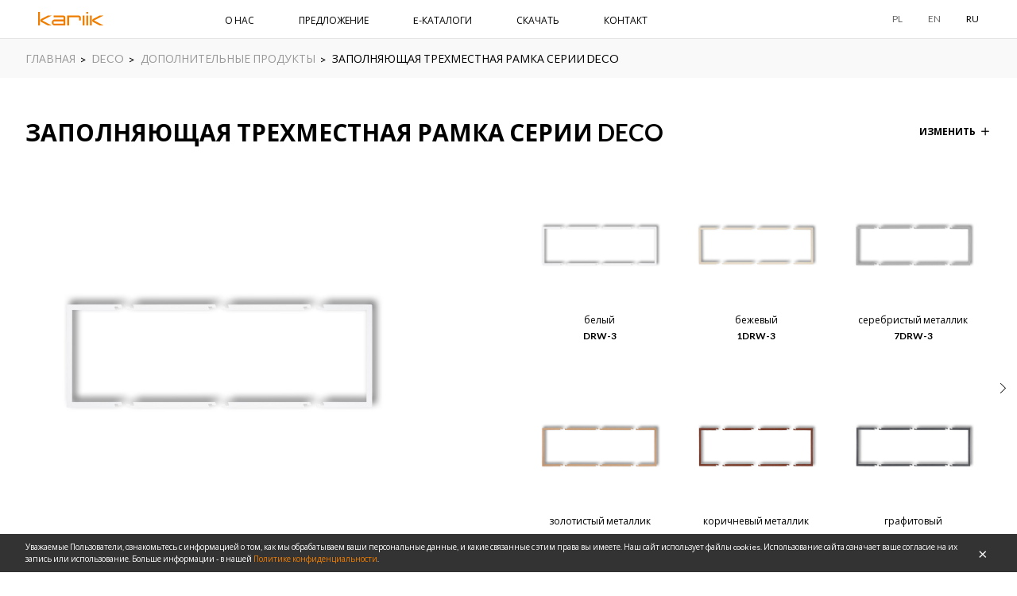

--- FILE ---
content_type: text/html; charset=utf-8
request_url: https://www.karlik.pl/ru/produkty/DRW-3/kategoria/DE-dopolnitelnye-produkty/
body_size: 20795
content:




<!DOCTYPE html>
<html lang="pl">
    <head>
        
<!-- Google Tag Manager -->
<script>(function(w,d,s,l,i){w[l]=w[l]||[];w[l].push({'gtm.start':
new Date().getTime(),event:'gtm.js'});var f=d.getElementsByTagName(s)[0],
j=d.createElement(s),dl=l!='dataLayer'?'&l='+l:'';j.async=true;j.src=
'https://www.googletagmanager.com/gtm.js?id='+i+dl;f.parentNode.insertBefore(j,f);
})(window,document,'script','dataLayer','GTM-5WC96TN');</script>
<!-- End Google Tag Manager -->


        <meta charset="UTF-8">
        <meta name="viewport" content="width=device-width, initial-scale=1.0, maximum-scale=1.0, user-scalable=no">
        <meta name="format-detection" content="telephone=no">
	<link rel="preload" href="/static/_build/fonts/icons.woff2" as="font" type="font/woff2" crossorigin>
        <title>Osprzęt elektroinstalacyjny, gniazda i włączniki - polski producent - Karlik</title>
        <meta name="description" content="." />

        <meta property="og:url" content="https://www.karlik.pl/ru/produkty/DRW-3/kategoria/DE-dopolnitelnye-produkty/" />
        <meta property="og:type" content="website" />
        <meta property="og:title" content="Karlik - Electrical Supplies and Accessories" />
        <meta property="og:description" content="Karlik - Electrical Supplies and Accessories" />
        <meta property="og:image" content="https://www.karlik.pl/static/images/logo.svg" />

        <link rel="stylesheet" href="/static/_build/styles/main.css">
        <link rel='shortcut icon' href="/static/images/favicon.ico" type='image/x-icon'/>
        <link href="https://fonts.googleapis.com/css?family=Lato:400,700|Open+Sans:400,700&amp;subset=cyrillic-ext,latin-ext&display=swap" rel="stylesheet">
        <script src="/static/_build/scripts/polyfills/polyfills.js"></script>
        <link rel='canonical' href="https://www.karlik.pl/ru/produkty/DRW-3/kategoria/DE-dopolnitelnye-produkty/">
        
          <meta name="robots" content="noindex" />
        
        
        
        
        <script>
        (function(i,s,o,g,r,a,m){i['GoogleAnalyticsObject']=r;i[r]=i[r]||function()
        { (i[r].q=i[r].q||[]).push(arguments)}
        ,i[r].l=1*new Date();a=s.createElement(o),
        m=s.getElementsByTagName(o)[0];a.async=1;a.src=g;m.parentNode.insertBefore(a,m)
        })(window,document,'script','https://www.google-analytics.com/analytics.js','ga');
        ga('create', 'UA-96333694-1', 'auto');
        ga('send', 'pageview');
    </script>

    <style>.expand-submenu {display: block; min-width: 300px; padding: 10px 3px; max-height: 200px; overflow-y: scroll;} 
      .expand-submenu a {display: block; text-transform: none; font-size: 12px; margin-bottom: 6px;}  
      .expand-submenu-container {position:relative;} .expand-submenu-container#visible {display: inline-block;} .expand-submenu-container#hidden {display: none;} 
      @media (max-width: 767px) {.expand-submenu {left: -300px; margin-left: 0;} } @media (min-width: 768px) {.expand-submenu {left: 0; margin-left: -35px;} }
      .expand-submenu {position: absolute; bottom: 45px; background-color: #fff; overflow: hidden;}
      .scrollbar-wrapper {width: 100%;height: 180px;overflow-x: hidden;box-sizing: content-box;padding-right: 0px;}
      .scrollbar {height: 140px;overflow-y: scroll;position: relative;margin-right: -17px;}.diag {position: absolute;top: 0;right: 50px;}
      .scrollrect {height: 70px;width: 15px;background-color: #ccc; position: absolute;right: 0;top:0;transform: translateY(0px);}.scroll-content {padding-right: 17px;}
      @media (min-width: 768px) { .scrollarrow {position: relative;left: calc(100% - 15.5px);top: 0;width: 5%;color: #ccc;background-color: #eee;cursor: pointer;
      -webkit-touch-callout: none; ;-khtml-user-select: none;-moz-user-select: none; -ms-user-select: none;user-select: none;} }
      @media (max-width: 767px) { .scrollarrow {display: none;} }
      </style>
      
      <!-- Google tag (gtag.js) -->
<script async src="https://www.googletagmanager.com/gtag/js?id=G-CND0G8EWDG"></script>
<script>
window.dataLayer = window.dataLayer || [];
function gtag(){dataLayer.push(arguments);}
gtag('js', new Date());

gtag('config', 'G-CND0G8EWDG');
</script>
      <!-- Facebook Pixel Code -->
<script>
  !function(f,b,e,v,n,t,s)
  {if(f.fbq)return;n=f.fbq=function(){n.callMethod?
  n.callMethod.apply(n,arguments):n.queue.push(arguments)};
  if(!f._fbq)f._fbq=n;n.push=n;n.loaded=!0;n.version='2.0';
  n.queue=[];t=b.createElement(e);t.async=!0;
  t.src=v;s=b.getElementsByTagName(e)[0];
  s.parentNode.insertBefore(t,s)}(window, document,'script',
  'https://connect.facebook.net/en_US/fbevents.js');
  fbq('init', '254602102085210');
  fbq('track', 'PageView');
</script>
<noscript><img height="1" width="1" style="display:none"
  src="https://www.facebook.com/tr?id=254602102085210&ev=PageView&noscript=1"
/></noscript>
<!-- End Facebook Pixel Code -->

    </head>
    <body class="language-russian ">
    
<!-- Google Tag Manager (noscript) -->
<noscript><iframe src="https://www.googletagmanager.com/ns.html?id=GTM-5WC96TN"
height="0" width="0" style="display:none;visibility:hidden"></iframe></noscript>
<!-- End Google Tag Manager (noscript) -->


        
    
    
    
    
    
 <!-- not from static -->
        

<div id="cookies-bar" class="cookies-bar">
    <div class="container">
        <div class="row">
            <p class="cookies-bar__text">
            
            Уважаемые Пользователи, ознакомьтесь с информацией о том, как мы обрабатываем ваши персональные данные, и какие связанные с этим права вы имеете.
Наш сайт использует файлы cookies. Использование сайта означает ваше согласие на их запись или использование. Больше информации - в нашей <a href="/ru/privacypolicy/" class="cookies-bar__link">Политике конфиденциальности</a>.
            <a id="cookies-close" class="cookies-bar__close" href="#">OK</a>
            </p>
        </div>
    </div>
</div>

        <div class="page-wrapper">
            
                



<header class="page-header">
    <div class="container">
        <div class="row row--middle">
            <div class="page-header__block logo">
                <a href="/ru/" class="logo__link">
                    <img class="logo__image" src="/static/images/logo.svg" alt="Nowoczesne gniazdka elektryczne i włączniki | Osprzęt elektryczny Karlik">
                </a>
            </div>
            <div class="page-header__block main-menu">
                <ul class="main-menu__container">
                    
                        
                            
                            
                                
                                
                                <li class="main-menu__item">
                                    <a href="/ru/about-us/" class="link main-menu__link dropdown-trigger main-menu__link--mobile-hidden">О НАС</a>
                                    <div class="dropdown dropdown--mobile-active">
                                        <div class="dropdown__content-block">
                                            <ul class="dropdown__list">
                                                
                                                 <!-- exceptionally, it generates less db requests than filtering in models -->
                                                <li class="dropdown__item">
                                                    <a href="/ru/about-us/" class="link dropdown__link">О КОМПАНИИ</a>
                                                </li>
                                                
                                                
                                                
                                                
                                                 <!-- exceptionally, it generates less db requests than filtering in models -->
                                                <li class="dropdown__item">
                                                    <a href="/ru/historia_ru/" class="link dropdown__link">ИСТОРИЯ</a>
                                                </li>
                                                
                                                
                                                
                                                
                                                
                                                
                                            </ul>
                                        </div>
                                    </div>
                                </li>
                                
                                
                            
                        
                    
                        
                        <li class="main-menu__item">
                            <a href="/ru/produkty/oferta/" class="link main-menu__link">ПРЕДЛОЖЕНИЕ</a>
                            <div class="dropdown dropdown--extended">
                                <div class="dropdown__content-block">
                                    <div class="row">
                                        <div class="dropdown__column col-7">
                                            <ul class="collections-boxes">
                                                
                                                <li class="collections-boxes__item collections-boxes__item--active" data-tab="24">
                                                    <h4 class="heading"><a href="/ru/produkty/seria/DECO/">DECO</a></h4>
                                                    <figure class="image-container">
                                                        <a href="/ru/produkty/seria/DECO/" class="image-container__link">
                                                            <img class="image-container__image" src="/media/filer_public_thumbnails/filer_public/50/f5/50f51508-b4c9-4450-94b6-c93418612149/str_16-17_basic.jpg__450x340_q85_box-0%2C0%2C1186%2C898_crop_detail_subsampling-2.jpg" alt="collection-image">
                                                        </a>
                                                    </figure>
                                                    <p class="button-container button-container--margined-top">
                                                        <a href="/ru/produkty/seria/DECO/#tab-3" class="button">ПРОДУКЦИЯ</a>
                                                    </p>
                                                </li>
                                                
                                                <li class="collections-boxes__item" data-tab="48">
                                                    <h4 class="heading"><a href="/ru/produkty/seria/ICON/">ICON</a></h4>
                                                    <figure class="image-container">
                                                        <a href="/ru/produkty/seria/ICON/" class="image-container__link">
                                                            <img class="image-container__image" src="/media/filer_public_thumbnails/filer_public/eb/e0/ebe0ceff-1c2c-448d-a190-72c0b3591c1a/oferta_-_aranzacja_icon.jpg__450x340_q85_box-29%2C14%2C1186%2C887_crop_detail_subsampling-2.jpg" alt="collection-image">
                                                        </a>
                                                    </figure>
                                                    <p class="button-container button-container--margined-top">
                                                        <a href="/ru/produkty/seria/ICON/#tab-3" class="button">ПРОДУКЦИЯ</a>
                                                    </p>
                                                </li>
                                                
                                                <li class="collections-boxes__item" data-tab="45">
                                                    <h4 class="heading"><a href="/ru/produkty/seria/MINI/">MINI</a></h4>
                                                    <figure class="image-container">
                                                        <a href="/ru/produkty/seria/MINI/" class="image-container__link">
                                                            <img class="image-container__image" src="/media/filer_public_thumbnails/filer_public/6f/7c/6f7ca8f7-3845-44b0-a13a-8297f6279b8e/1897-003-l.jpg__450x340_q85_box-1524%2C381%2C5000%2C3011_crop_detail_subsampling-2.jpg" alt="collection-image">
                                                        </a>
                                                    </figure>
                                                    <p class="button-container button-container--margined-top">
                                                        <a href="/ru/produkty/seria/MINI/#tab-3" class="button">ПРОДУКЦИЯ</a>
                                                    </p>
                                                </li>
                                                
                                                <li class="collections-boxes__item" data-tab="25">
                                                    <h4 class="heading"><a href="/ru/produkty/seria/flexi/">FLEXI</a></h4>
                                                    <figure class="image-container">
                                                        <a href="/ru/produkty/seria/flexi/" class="image-container__link">
                                                            <img class="image-container__image" src="/media/filer_public_thumbnails/filer_public/eb/ee/ebeea951-4220-4b8e-9325-6c54cbe3a648/karlik_flexi_ok.jpg__450x340_q85_box-155%2C0%2C1850%2C1280_crop_detail_subsampling-2.jpg" alt="collection-image">
                                                        </a>
                                                    </figure>
                                                    <p class="button-container button-container--margined-top">
                                                        <a href="/ru/produkty/seria/flexi/#tab-3" class="button">ПРОДУКЦИЯ</a>
                                                    </p>
                                                </li>
                                                
                                                <li class="collections-boxes__item" data-tab="26">
                                                    <h4 class="heading"><a href="/ru/produkty/seria/trend/">TREND</a></h4>
                                                    <figure class="image-container">
                                                        <a href="/ru/produkty/seria/trend/" class="image-container__link">
                                                            <img class="image-container__image" src="/media/filer_public_thumbnails/filer_public/54/9a/549ad318-b1f9-4a2a-b573-07d1e6e79e69/karlik_trend_1a_iz.jpg__450x340_q85_box-0%2C0%2C1706%2C1292_crop_detail_subsampling-2.jpg" alt="collection-image">
                                                        </a>
                                                    </figure>
                                                    <p class="button-container button-container--margined-top">
                                                        <a href="/ru/produkty/seria/trend/#tab-3" class="button">ПРОДУКЦИЯ</a>
                                                    </p>
                                                </li>
                                                
                                                <li class="collections-boxes__item" data-tab="27">
                                                    <h4 class="heading"><a href="/ru/produkty/seria/LOGO/">LOGO</a></h4>
                                                    <figure class="image-container">
                                                        <a href="/ru/produkty/seria/LOGO/" class="image-container__link">
                                                            <img class="image-container__image" src="/media/filer_public_thumbnails/filer_public/60/cb/60cbbb32-5c24-405c-9f21-0c80c0d4ebef/karlik_logo_sypialnia.jpg__450x340_q85_box-0%2C407%2C2000%2C1907_crop_detail_subsampling-2.jpg" alt="collection-image">
                                                        </a>
                                                    </figure>
                                                    <p class="button-container button-container--margined-top">
                                                        <a href="/ru/produkty/seria/LOGO/#tab-3" class="button">ПРОДУКЦИЯ</a>
                                                    </p>
                                                </li>
                                                
                                                <li class="collections-boxes__item" data-tab="30">
                                                    <h4 class="heading"><a href="/ru/produkty/seria/LIZA/">LIZA</a></h4>
                                                    <figure class="image-container">
                                                        <a href="/ru/produkty/seria/LIZA/" class="image-container__link">
                                                            <img class="image-container__image" src="/media/filer_public_thumbnails/filer_public/70/b5/70b5cd3d-5526-42b6-82e4-466872bc64f7/karlik_przedpokoj_iz.jpg__450x340_q85_box-0%2C0%2C1743%2C1320_crop_detail_subsampling-2.jpg" alt="collection-image">
                                                        </a>
                                                    </figure>
                                                    <p class="button-container button-container--margined-top">
                                                        <a href="/ru/produkty/seria/LIZA/#tab-3" class="button">ПРОДУКЦИЯ</a>
                                                    </p>
                                                </li>
                                                
                                                <li class="collections-boxes__item" data-tab="35">
                                                    <h4 class="heading"><a href="/ru/produkty/seria/JUNIOR/">JUNIOR IP54</a></h4>
                                                    <figure class="image-container">
                                                        <a href="/ru/produkty/seria/JUNIOR/" class="image-container__link">
                                                            <img class="image-container__image" src="/media/filer_public_thumbnails/filer_public/5a/af/5aafa53c-4765-434f-b17c-a09c2c2c7f2e/junior_ip54.jpg__450x340_q85_box-0%2C671%2C4280%2C3898_crop_detail_subsampling-2.jpg" alt="collection-image">
                                                        </a>
                                                    </figure>
                                                    <p class="button-container button-container--margined-top">
                                                        <a href="/ru/produkty/seria/JUNIOR/#tab-3" class="button">ПРОДУКЦИЯ</a>
                                                    </p>
                                                </li>
                                                
                                                <li class="collections-boxes__item" data-tab="37">
                                                    <h4 class="heading"><a href="/ru/produkty/seria/SENIOR_IP44/">SENIOR IP44</a></h4>
                                                    <figure class="image-container">
                                                        <a href="/ru/produkty/seria/SENIOR_IP44/" class="image-container__link">
                                                            <img class="image-container__image" src="/media/filer_public_thumbnails/filer_public/f8/9c/f89ca3a5-3da9-4255-b777-1548a6487e81/karlik_garaz_11_2016.jpg__450x340_q85_box-91%2C0%2C1822%2C1309_crop_detail_subsampling-2.jpg" alt="collection-image">
                                                        </a>
                                                    </figure>
                                                    <p class="button-container button-container--margined-top">
                                                        <a href="/ru/produkty/seria/SENIOR_IP44/#tab-3" class="button">ПРОДУКЦИЯ</a>
                                                    </p>
                                                </li>
                                                
                                                <li class="collections-boxes__item" data-tab="32">
                                                    <h4 class="heading"><a href="/ru/produkty/seria/DISTRIBUTION-BOARDS/">КОРПУС И НИЗКОВОЛЬТНЫХ РАСПРЕДЕЛИТЕЛЬНЫХ УСТРОЙСТВ</a></h4>
                                                    <figure class="image-container">
                                                        <a href="/ru/produkty/seria/DISTRIBUTION-BOARDS/" class="image-container__link">
                                                            <img class="image-container__image" src="/media/filer_public_thumbnails/filer_public/ee/6b/ee6b13ef-afb1-4fc5-885b-0e3954eb7936/karlik_kompoz_popr1_zz2.jpg__450x340_q85_box-457%2C100%2C1236%2C687_crop_detail_subsampling-2.jpg" alt="collection-image">
                                                        </a>
                                                    </figure>
                                                    <p class="button-container button-container--margined-top">
                                                        <a href="/ru/produkty/seria/DISTRIBUTION-BOARDS/#tab-3" class="button">ПРОДУКЦИЯ</a>
                                                    </p>
                                                </li>
                                                
                                                <li class="collections-boxes__item" data-tab="33">
                                                    <h4 class="heading"><a href="/ru/produkty/seria/korobka-vilka-soedinitel/">КОРОБКА, ВИЛКА, СОЕДИНИТЕЛЬ</a></h4>
                                                    <figure class="image-container">
                                                        <a href="/ru/produkty/seria/korobka-vilka-soedinitel/" class="image-container__link">
                                                            <img class="image-container__image" src="/media/filer_public_thumbnails/filer_public/a7/04/a70481f2-9d49-482d-9313-99341a5a53ff/karlik_kompoz_popr1_zz.jpg__450x340_q85_box-293%2C71%2C1087%2C671_crop_detail_subsampling-2.jpg" alt="collection-image">
                                                        </a>
                                                    </figure>
                                                    <p class="button-container button-container--margined-top">
                                                        <a href="/ru/produkty/seria/korobka-vilka-soedinitel/#tab-3" class="button">ПРОДУКЦИЯ</a>
                                                    </p>
                                                </li>
                                                
                                                <li class="collections-boxes__item" data-tab="46">
                                                    <h4 class="heading"><a href="/ru/produkty/seria/elcan-product/">ТОВАРЫ ELCAN</a></h4>
                                                    <figure class="image-container">
                                                        <a href="/ru/produkty/seria/elcan-product/" class="image-container__link">
                                                            <img class="image-container__image" src="/media/filer_public_thumbnails/filer_public/fd/b0/fdb0b4cf-c502-47aa-bfab-8ecf08ec5d96/elcan_baner_produktowy.jpg__450x340_q85_box-79%2C0%2C1299%2C922_crop_detail_subsampling-2.jpg" alt="collection-image">
                                                        </a>
                                                    </figure>
                                                    <p class="button-container button-container--margined-top">
                                                        <a href="/ru/produkty/seria/elcan-product/#tab-3" class="button">ПРОДУКЦИЯ</a>
                                                    </p>
                                                </li>
                                                
                                            </ul>
                                        </div>
                                        <div class="dropdown__column dropdown__column--small-gutter col-5">
                                            <ul class="collections-list">
                                                
                                                
                                                    <li class="collections-list__item">
                                                        <p class="collections-list__category">СЕРИИ ДЛЯ СКРЫТОГО МОНТАЖА</p>
                                                    </li>
                                                    
                                                        <li class="collections-list__item">
                                                            <a href="/ru/produkty/seria/DECO/">
                                                                <p class="collections-list__name" data-target-tab="24">DECO</p>
                                                            </a>
                                                        </li>
                                                    
                                                        <li class="collections-list__item">
                                                            <a href="/ru/produkty/seria/ICON/">
                                                                <p class="collections-list__name" data-target-tab="48">ICON</p>
                                                            </a>
                                                        </li>
                                                    
                                                        <li class="collections-list__item">
                                                            <a href="/ru/produkty/seria/MINI/">
                                                                <p class="collections-list__name" data-target-tab="45">MINI</p>
                                                            </a>
                                                        </li>
                                                    
                                                        <li class="collections-list__item">
                                                            <a href="/ru/produkty/seria/flexi/">
                                                                <p class="collections-list__name" data-target-tab="25">FLEXI</p>
                                                            </a>
                                                        </li>
                                                    
                                                        <li class="collections-list__item">
                                                            <a href="/ru/produkty/seria/trend/">
                                                                <p class="collections-list__name" data-target-tab="26">TREND</p>
                                                            </a>
                                                        </li>
                                                    
                                                        <li class="collections-list__item">
                                                            <a href="/ru/produkty/seria/LOGO/">
                                                                <p class="collections-list__name" data-target-tab="27">LOGO</p>
                                                            </a>
                                                        </li>
                                                    
                                                        <li class="collections-list__item">
                                                            <a href="/ru/produkty/seria/LIZA/">
                                                                <p class="collections-list__name" data-target-tab="30">LIZA</p>
                                                            </a>
                                                        </li>
                                                    
                                                
                                                    <li class="collections-list__item">
                                                        <p class="collections-list__category">СЕРИИ ДЛЯ НАКЛАДНОГО МОНТАЖА, ГЕРМЕТИЧНЫЕ</p>
                                                    </li>
                                                    
                                                        <li class="collections-list__item">
                                                            <a href="/ru/produkty/seria/JUNIOR/">
                                                                <p class="collections-list__name" data-target-tab="35">JUNIOR IP54</p>
                                                            </a>
                                                        </li>
                                                    
                                                        <li class="collections-list__item">
                                                            <a href="/ru/produkty/seria/SENIOR_IP44/">
                                                                <p class="collections-list__name" data-target-tab="37">SENIOR IP44</p>
                                                            </a>
                                                        </li>
                                                    
                                                
                                                    <li class="collections-list__item">
                                                        <p class="collections-list__category">ПРОЧИЕ</p>
                                                    </li>
                                                    
                                                        <li class="collections-list__item">
                                                            <a href="/ru/produkty/seria/DISTRIBUTION-BOARDS/">
                                                                <p class="collections-list__name" data-target-tab="32">КОРПУС И НИЗКОВОЛЬТНЫХ РАСПРЕДЕЛИТЕЛЬНЫХ УСТРОЙСТВ</p>
                                                            </a>
                                                        </li>
                                                    
                                                        <li class="collections-list__item">
                                                            <a href="/ru/produkty/seria/korobka-vilka-soedinitel/">
                                                                <p class="collections-list__name" data-target-tab="33">КОРОБКА, ВИЛКА, СОЕДИНИТЕЛЬ</p>
                                                            </a>
                                                        </li>
                                                    
                                                
                                                    <li class="collections-list__item">
                                                        <p class="collections-list__category">ELCAN</p>
                                                    </li>
                                                    
                                                        <li class="collections-list__item">
                                                            <a href="/ru/produkty/seria/elcan-product/">
                                                                <p class="collections-list__name" data-target-tab="46">ТОВАРЫ ELCAN</p>
                                                            </a>
                                                        </li>
                                                    
                                                
                                            </ul>
                                        </div>
                                    </div>
                                </div>
                            </div>
                        </li>
                        
                    
                        
                            
                            
                                
                                
                                <li class="main-menu__item">
                                    <a href="/ru/e-katalogi/" class="link main-menu__link">E-КАТАЛОГИ</a>
                                </li>
                                
                                
                            
                        
                    
                        
                            
                            
                                
                                
                                <li class="main-menu__item">
                                    <a href="/ru/do-pobrania/" class="link main-menu__link">СКАЧАТЬ</a>
                                </li>
                                
                                
                            
                        
                    
                        
                            
                            
                                
                                
                                <li class="main-menu__item">
                                    <a href="/ru/contact_ru/" class="link main-menu__link">КОНТАКТ</a>
                                </li>
                                
                                
                            
                        
                    
                </ul>
            </div>
            <div class="page-header__block">
                <div class="row row--middle">
                    
                    <div class="language-select">
                        <div class="language-select__item">
                            <a rel="nofollow" href="/ru/lang/pl/" class="link language-select__link">PL</a>
                        </div>
                        <div class="language-select__item">
                            <a rel="nofollow" href="/ru/lang/en/" class="link language-select__link">EN</a>
                        </div>
                        <div class="language-select__item">
                            <a rel="nofollow" href="/ru/lang/ru/" class="link language-select__link language-select__link--active">RU</a>
                        </div>
                    </div>
                </div>
            </div>
            <div class="page-header__block page-header__block--mobile-menu-button-container ">
                <button class="page-header__mobile-menu-button icon icon-only icon-menu">Menu</button>
            </div>
        </div>
    </div>
</header>


            

            <main > <!-- TODO page_class integration -->
                


<div class="breadcrumbs">
    <div class="container">
        <ul class="breadcrumbs__list">
        
            <li class="breadcrumbs__item">
            
                <a href="/ru/" class="breadcrumbs__text breadcrumbs__link">ГЛАВНАЯ</a>
			
            </li>
        
            <li class="breadcrumbs__item">
            
                <a href="/ru/produkty/seria/DECO/" class="breadcrumbs__text breadcrumbs__link">DECO</a>
			
            </li>
        
            <li class="breadcrumbs__item">
            
                <a href="/ru/produkty/lista/seria/DECO/kategoria/DE-dopolnitelnye-produkty/" class="breadcrumbs__text breadcrumbs__link">ДОПОЛНИТЕЛЬНЫЕ ПРОДУКТЫ</a>
			
            </li>
        
            <li class="breadcrumbs__item">
            
            	<span class="breadcrumbs__text">ЗАПОЛНЯЮЩАЯ ТРЕХМЕСТНАЯ РАМКА СЕРИИ DECO</span>
            
            </li>
        
        </ul>
    </div>
</div>

<div class="container">
    


<h1 class="heading heading--margined" id="product-name-title">

ЗАПОЛНЯЮЩАЯ ТРЕХМЕСТНАЯ РАМКА СЕРИИ DECO</h1>


<div class="button change-action dropdown-trigger">
    <p>ИЗМЕНИТЬ</p>
    <div class="dropdown dropdown--fixed-size">
        <div class="dropdown__content-block">
            <div class="row">
                <div class="dropdown__column dropdown__column--small-gutter col-12">
                    <ul class="collections-list">
                    
                        
                        
                        <li class="collections-list__item">
                            <p class="collections-list__category">ВЫКЛЮЧАТЕЛИ</p>
                        </li>
                        
                            
                            <li class="collections-list__item">
                                <a href="/ru/produkty/DWP-1/kategoria/DE-soediniteli/" class="collections-list__link">
                                    <p class="collections-list__name">МЕХАНИЗМ ОДНОПОЛЮСНОГО ВЫКЛЮЧАТЕЛЯ</p>
                                </a>
                            </li>
                            
                            <li class="collections-list__item">
                                <a href="/ru/produkty/DWP-4_1/kategoria/DE-soediniteli/" class="collections-list__link">
                                    <p class="collections-list__name">МЕХАНИЗМ ОДНОПОЛЮСНОГО КНОПОЧНОГО ВЫКЛЮЧАТЕЛЯ (ОДНОКЛАВИШНЫЙ, БЕЗ ПИКТОГРАММЫ)</p>
                                </a>
                            </li>
                            
                            <li class="collections-list__item">
                                <a href="/ru/produkty/DWP-2/kategoria/DE-soediniteli/" class="collections-list__link">
                                    <p class="collections-list__name">МЕХАНИЗМ ДВУХКЛАВИШНОГО ВЫКЛЮЧАТЕЛЯ</p>
                                </a>
                            </li>
                            
                            <li class="collections-list__item">
                                <a href="/ru/produkty/DWP-44_1/kategoria/DE-soediniteli/" class="collections-list__link">
                                    <p class="collections-list__name">МЕХАНИЗМ ДВУХКЛАВИШНОГО КНОПОЧНОГО ВЫКЛЮЧАТЕЛЯ (ДВУХКЛАВИШНЫЙ, БЕЗ ПИКТОГРАММ, ОБЩЕЕ ЭЛЕКТРОПИТАНИЕ)</p>
                                </a>
                            </li>
                            
                            <li class="collections-list__item">
                                <a href="/ru/produkty/DWP-44_2/kategoria/DE-soediniteli/" class="collections-list__link">
                                    <p class="collections-list__name">МЕХАНИЗМ ДВУХПОЛЮСНОГО КНОПОЧНОГО ВЫКЛЮЧАТЕЛЯ (ДВУХКЛАВИШНЫЙ, БЕЗ ПИКТОГРАММ, РАЗДЕЛЬНОЕ ЭЛЕКТРОПИТАНИЕ)</p>
                                </a>
                            </li>
                            
                            <li class="collections-list__item">
                                <a href="/ru/produkty/DWP-3/kategoria/DE-soediniteli/" class="collections-list__link">
                                    <p class="collections-list__name">МЕХАНИЗМ ОДНОКЛАВИШНОГО ПЕРЕКЛЮЧАТЕЛЯ</p>
                                </a>
                            </li>
                            
                            <li class="collections-list__item">
                                <a href="/ru/produkty/DWP-3_1/kategoria/DE-soediniteli/" class="collections-list__link">
                                    <p class="collections-list__name">МЕХАНИЗМ ОДНОКЛАВИШНОГО ПЕРЕКЛЮЧАТЕЛЯ (ОДНОКЛАВИШНЫЙ, БЕЗ ПИКТОГРАММЫ)</p>
                                </a>
                            </li>
                            
                            <li class="collections-list__item">
                                <a href="/ru/produkty/DWP-4/kategoria/DE-soediniteli/" class="collections-list__link">
                                    <p class="collections-list__name">МЕХАНИЗМ КНОПОЧНОГО ВЫКЛЮЧАТЕЛЯ - &quot;ЗВОНОК&quot;</p>
                                </a>
                            </li>
                            
                            <li class="collections-list__item">
                                <a href="/ru/produkty/DWP-5/kategoria/DE-soediniteli/" class="collections-list__link">
                                    <p class="collections-list__name">МЕХАНИЗМ КНОПОЧНОГО ВЫКЛЮЧАТЕЛЯ - &quot;ОСВЕЩЕНИЕ&quot;</p>
                                </a>
                            </li>
                            
                            <li class="collections-list__item">
                                <a href="/ru/produkty/DWP-6/kategoria/DE-soediniteli/" class="collections-list__link">
                                    <p class="collections-list__name">МЕХАНИЗМ ПЕРЕКРЕСТНОГО ВЫКЛЮЧАТЕЛЯ</p>
                                </a>
                            </li>
                            
                            <li class="collections-list__item">
                                <a href="/ru/produkty/DWP-6_1/kategoria/DE-soediniteli/" class="collections-list__link">
                                    <p class="collections-list__name">МЕХАНИЗМ ПЕРЕКРЕСТНОГО ВЫКЛЮЧАТЕЛЯ (ОДНОКЛАВИШНЫЙ, БЕЗ ПИКТОГРАММЫ)</p>
                                </a>
                            </li>
                            
                            <li class="collections-list__item">
                                <a href="/ru/produkty/DWP-66/kategoria/DE-soediniteli/" class="collections-list__link">
                                    <p class="collections-list__name">МЕХАНИЗМ ДВОЙНОГО ПЕРЕКРЕСТНОГО ВЫКЛЮЧАТЕЛЯ</p>
                                </a>
                            </li>
                            
                            <li class="collections-list__item">
                                <a href="/ru/produkty/DWP-66_1/kategoria/DE-soediniteli/" class="collections-list__link">
                                    <p class="collections-list__name">МЕХАНИЗМ ДВОЙНОГО ПЕРЕКРЕСТНОГО ВЫКЛЮЧАТЕЛЯ (ДВУХКЛАВИШНЫЙ, БЕЗ ПИКТОГРАММЫ)</p>
                                </a>
                            </li>
                            
                            <li class="collections-list__item">
                                <a href="/ru/produkty/DWP-7/kategoria/DE-soediniteli/" class="collections-list__link">
                                    <p class="collections-list__name">МЕХАНИЗМ ТРЕХКЛАВИШНОГО ВЫКЛЮЧАТЕЛЯ</p>
                                </a>
                            </li>
                            
                            <li class="collections-list__item">
                                <a href="/ru/produkty/DWP-8/kategoria/DE-soediniteli/" class="collections-list__link">
                                    <p class="collections-list__name">МЕХАНИЗМ ЖАЛЮЗИЙНОГО КНОПОЧНОГО ВЫКЛЮЧАТЕЛЯ</p>
                                </a>
                            </li>
                            
                            <li class="collections-list__item">
                                <a href="/ru/produkty/DWP-8_1/kategoria/DE-soediniteli/" class="collections-list__link">
                                    <p class="collections-list__name">МЕХАНИЗМ ЖАЛЮЗИЙНОГО КНОПОЧНОГО ВЫКЛЮЧАТЕЛЯ (ДВУХКЛАВИШНЫЙ, БЕЗ ПИКТОГРАММ)</p>
                                </a>
                            </li>
                            
                            <li class="collections-list__item">
                                <a href="/ru/produkty/DWP-88/kategoria/DE-soediniteli/" class="collections-list__link">
                                    <p class="collections-list__name">МЕХАНИЗМ ОДНОКЛАВИШНОГО КНОПОЧНОГО ВЫКЛЮЧАТЕЛЯ ЖАЛЮЗИ С ФИКСАЦИЕЙ</p>
                                </a>
                            </li>
                            
                            <li class="collections-list__item">
                                <a href="/ru/produkty/DWP-88_1/kategoria/DE-soediniteli/" class="collections-list__link">
                                    <p class="collections-list__name">МЕХАНИЗМ ОДНОКЛАВИШНОГО КНОПОЧНОГО ВЫКЛЮЧАТЕЛЯ ЖАЛЮЗИ С ФИКСАЦИЕЙ (ДВУХКЛАВИШНЫЙ, БЕЗ ПИКТОГРАММ)</p>
                                </a>
                            </li>
                            
                            <li class="collections-list__item">
                                <a href="/ru/produkty/DWP-9/kategoria/DE-soediniteli/" class="collections-list__link">
                                    <p class="collections-list__name">МЕХАНИЗМ ДВУХПОЛЮСНОГО ВЫКЛЮЧАТЕЛЯ</p>
                                </a>
                            </li>
                            
                            <li class="collections-list__item">
                                <a href="/ru/produkty/DWP-10_1/kategoria/DE-soediniteli/" class="collections-list__link">
                                    <p class="collections-list__name">МЕХАНИЗМ ОДНОПОЛЮСНОГО ВЫКЛЮЧАТЕЛЯ С ПЕРЕКЛЮЧАТЕЛЕМ (ОБЩЕЕ ЭЛЕКТРОПИТАНИЕ)</p>
                                </a>
                            </li>
                            
                            <li class="collections-list__item">
                                <a href="/ru/produkty/DWP-10_11/kategoria/DE-soediniteli/" class="collections-list__link">
                                    <p class="collections-list__name">МЕХАНИЗМ ОДНОПОЛЮСНОГО ВЫКЛЮЧАТЕЛЯ С ПЕРЕКЛЮЧАТЕЛЕМ (ДВУХКЛАВИШНЫЙ, БЕЗ ПИКТОГРАММ, ОБЩЕЕ ЭЛЕКТРОПИТАНИЕ)</p>
                                </a>
                            </li>
                            
                            <li class="collections-list__item">
                                <a href="/ru/produkty/DWP-10_2/kategoria/DE-soediniteli/" class="collections-list__link">
                                    <p class="collections-list__name">МЕХАНИЗМ ОДНОПОЛЮСНОГО ВЫКЛЮЧАТЕЛЯ С ПЕРЕКЛЮЧАТЕЛЕМ (РАЗДЕЛЬНОЕ ЭЛЕКТРОПИТАНИЕ)</p>
                                </a>
                            </li>
                            
                            <li class="collections-list__item">
                                <a href="/ru/produkty/DWP-10_21/kategoria/DE-soediniteli/" class="collections-list__link">
                                    <p class="collections-list__name">МЕХАНИЗМ ОДНОПОЛЮСНОГО ВЫКЛЮЧАТЕЛЯ С ПЕРЕКЛЮЧАТЕЛЕМ (ДВУХКЛАВИШНЫЙ, БЕЗ ПИКТОГРАММ, РАЗДЕЛЬНОЕ ЭЛЕКТРОПИТАНИЕ)</p>
                                </a>
                            </li>
                            
                            <li class="collections-list__item">
                                <a href="/ru/produkty/DWP-33/kategoria/DE-soediniteli/" class="collections-list__link">
                                    <p class="collections-list__name">МЕХАНИЗМ ДВУХКЛАВИШНОГО ПЕРЕКЛЮЧАТЕЛЯ</p>
                                </a>
                            </li>
                            
                            <li class="collections-list__item">
                                <a href="/ru/produkty/DWP-33_1/kategoria/DE-soediniteli/" class="collections-list__link">
                                    <p class="collections-list__name">МЕХАНИЗМ ДВУХКЛАВИШНОГО ПЕРЕКЛЮЧАТЕЛЯ (ДВУХКЛАВИШНЫЙ, БЕЗ ПИКТОГРАММЫ)</p>
                                </a>
                            </li>
                            
                        
                        
                        
                    
                        
                        
                        <li class="collections-list__item">
                            <p class="collections-list__category">ВЫКЛЮЧАТЕЛИ В АМЕРИКАНСКОМ СТИЛЕ</p>
                        </li>
                        
                            
                            <li class="collections-list__item">
                                <a href="/ru/produkty/DWPUS-1/kategoria/DE-soediniteli-amerikanskij-standart/" class="collections-list__link">
                                    <p class="collections-list__name">МЕХАНИЗМ ОДНОПОЛЮСНОГО ВЫКЛЮЧАТЕЛЯ В АМЕРИКАНСКОМ СТИЛЕ</p>
                                </a>
                            </li>
                            
                            <li class="collections-list__item">
                                <a href="/ru/produkty/DWPUS-4_1/kategoria/DE-soediniteli-amerikanskij-standart/" class="collections-list__link">
                                    <p class="collections-list__name">МЕХАНИЗМ ОДНОПОЛЮСНОГО КНОПОЧНОГО ВЫКЛЮЧАТЕЛЯ В АМЕРИКАНСКОМ СТИЛЕ (ОДНОКЛАВИШНЫЙ, БЕЗ ПИКТОГРАММЫ)</p>
                                </a>
                            </li>
                            
                            <li class="collections-list__item">
                                <a href="/ru/produkty/DWPUS-2/kategoria/DE-soediniteli-amerikanskij-standart/" class="collections-list__link">
                                    <p class="collections-list__name">МЕХАНИЗМ ДВУХКЛАВИШНОГО ВЫКЛЮЧАТЕЛЯ В АМЕРИКАНСКОМ СТИЛЕ</p>
                                </a>
                            </li>
                            
                            <li class="collections-list__item">
                                <a href="/ru/produkty/DWPUS-44_1/kategoria/DE-soediniteli-amerikanskij-standart/" class="collections-list__link">
                                    <p class="collections-list__name">МЕХАНИЗМ ДВУХКЛАВИШНОГО КНОПОЧНОГО ВЫКЛЮЧАТЕЛЯ В АМЕРИКАНСКОМ СТИЛЕ (ДВУХКЛАВИШНЫЙ, БЕЗ ПИКТОГРАММ, ОБЩЕЕ ЭЛЕКТРОПИТАНИЕ)</p>
                                </a>
                            </li>
                            
                            <li class="collections-list__item">
                                <a href="/ru/produkty/DWPUS-44_2/kategoria/DE-soediniteli-amerikanskij-standart/" class="collections-list__link">
                                    <p class="collections-list__name">МЕХАНИЗМ ДВУХПОЛЮСНОГО КНОПОЧНОГО ВЫКЛЮЧАТЕЛЯ В АМЕРИКАНСКОМ СТИЛЕ (ДВУХКЛАВИШНЫЙ, БЕЗ ПИКТОГРАММ, РАЗДЕЛЬНОЕ ЭЛЕКТРОПИТАНИЕ)</p>
                                </a>
                            </li>
                            
                            <li class="collections-list__item">
                                <a href="/ru/produkty/DWPUS-3/kategoria/DE-soediniteli-amerikanskij-standart/" class="collections-list__link">
                                    <p class="collections-list__name">МЕХАНИЗМ ОДНОКЛАВИШНОГО ПЕРЕКЛЮЧАТЕЛЯ В АМЕРИКАНСКОМ СТИЛЕ</p>
                                </a>
                            </li>
                            
                            <li class="collections-list__item">
                                <a href="/ru/produkty/DWPUS-3_1/kategoria/DE-soediniteli-amerikanskij-standart/" class="collections-list__link">
                                    <p class="collections-list__name">МЕХАНИЗМ ОДНОКЛАВИШНОГО ПЕРЕКЛЮЧАТЕЛЯ В АМЕРИКАНСКОМ СТИЛЕ (ОДНОКЛАВИШНЫЙ, БЕЗ ПИКТОГРАММЫ)</p>
                                </a>
                            </li>
                            
                            <li class="collections-list__item">
                                <a href="/ru/produkty/DWPUS-4/kategoria/DE-soediniteli-amerikanskij-standart/" class="collections-list__link">
                                    <p class="collections-list__name">МЕХАНИЗМ КНОПОЧНОГО ВЫКЛЮЧАТЕЛЯ - &quot;ЗВОНОК&quot; В АМЕРИКАНСКОМ СТИЛЕ</p>
                                </a>
                            </li>
                            
                            <li class="collections-list__item">
                                <a href="/ru/produkty/DWPUS-5/kategoria/DE-soediniteli-amerikanskij-standart/" class="collections-list__link">
                                    <p class="collections-list__name">МЕХАНИЗМ КНОПОЧНОГО ВЫКЛЮЧАТЕЛЯ - &quot;ОСВЕЩЕНИЕ&quot; В АМЕРИКАНСКОМ СТИЛЕ</p>
                                </a>
                            </li>
                            
                            <li class="collections-list__item">
                                <a href="/ru/produkty/DWPUS-6/kategoria/DE-soediniteli-amerikanskij-standart/" class="collections-list__link">
                                    <p class="collections-list__name">МЕХАНИЗМ ПЕРЕКРЕСТНОГО ВЫКЛЮЧАТЕЛЯ В АМЕРИКАНСКОМ СТИЛЕ</p>
                                </a>
                            </li>
                            
                            <li class="collections-list__item">
                                <a href="/ru/produkty/DWPUS-6_1/kategoria/DE-soediniteli-amerikanskij-standart/" class="collections-list__link">
                                    <p class="collections-list__name">МЕХАНИЗМ ПЕРЕКРЕСТНОГО ВЫКЛЮЧАТЕЛЯ В АМЕРИКАНСКОМ СТИЛЕ (ОДНОКЛАВИШНЫЙ, БЕЗ ПИКТОГРАММЫ)</p>
                                </a>
                            </li>
                            
                            <li class="collections-list__item">
                                <a href="/ru/produkty/DWPUS-8/kategoria/DE-soediniteli-amerikanskij-standart/" class="collections-list__link">
                                    <p class="collections-list__name">МЕХАНИЗМ ЖАЛЮЗИЙНОГО КНОПОЧНОГО ВЫКЛЮЧАТЕЛЯ В АМЕРИКАНСКОМ СТИЛЕ (ДВУХКЛАВИШНЫЙ, БЕЗ ПИКТОГРАММЫ)</p>
                                </a>
                            </li>
                            
                            <li class="collections-list__item">
                                <a href="/ru/produkty/DWPUS-9/kategoria/DE-soediniteli-amerikanskij-standart/" class="collections-list__link">
                                    <p class="collections-list__name">МЕХАНИЗМ ДВУХПОЛЮСНОГО ВЫКЛЮЧАТЕЛЯ В АМЕРИКАНСКОМ СТИЛЕ</p>
                                </a>
                            </li>
                            
                            <li class="collections-list__item">
                                <a href="/ru/produkty/DWPUS-10_1/kategoria/DE-soediniteli-amerikanskij-standart/" class="collections-list__link">
                                    <p class="collections-list__name">МЕХАНИЗМ ОДНОПОЛЮСНОГО ВЫКЛЮЧАТЕЛЯ С ПЕРЕКЛЮЧАТЕЛЕМ В АМЕРИКАНСКОМ СТИЛЕ (ОБЩЕЕ ЭЛЕКТРОПИТАНИЕ)</p>
                                </a>
                            </li>
                            
                            <li class="collections-list__item">
                                <a href="/ru/produkty/DWPUS-10_11/kategoria/DE-soediniteli-amerikanskij-standart/" class="collections-list__link">
                                    <p class="collections-list__name">МЕХАНИЗМ ОДНОПОЛЮСНОГО ВЫКЛЮЧАТЕЛЯ С ПЕРЕКЛЮЧАТЕЛЕМ В АМЕРИКАНСКОМ СТИЛЕ (ДВУХКЛАВИШНЫЙ, БЕЗ ПИКТОГРАММ, ОБЩЕЕ ЭЛЕКТРОПИТАНИЕ)</p>
                                </a>
                            </li>
                            
                            <li class="collections-list__item">
                                <a href="/ru/produkty/DWPUS-10_2/kategoria/DE-soediniteli-amerikanskij-standart/" class="collections-list__link">
                                    <p class="collections-list__name">МЕХАНИЗМ ОДНОПОЛЮСНОГО ВЫКЛЮЧАТЕЛЯ С ПЕРЕКЛЮЧАТЕЛЕМ В АМЕРИКАНСКОМ СТИЛЕ (РАЗДЕЛЬНОЕ ЭЛЕКТРОПИТАНИЕ)</p>
                                </a>
                            </li>
                            
                            <li class="collections-list__item">
                                <a href="/ru/produkty/DWPUS-10_21/kategoria/DE-soediniteli-amerikanskij-standart/" class="collections-list__link">
                                    <p class="collections-list__name">МЕХАНИЗМ ОДНОПОЛЮСНОГО ВЫКЛЮЧАТЕЛЯ С ПЕРЕКЛЮЧАТЕЛЕМ В АМЕРИКАНСКОМ СТИЛЕ (ДВУХКЛАВИШНЫЙ, БЕЗ ПИКТОГРАММ, РАЗДЕЛЬНОЕ ЭЛЕКТРОПИТАНИЕ)</p>
                                </a>
                            </li>
                            
                            <li class="collections-list__item">
                                <a href="/ru/produkty/DWPUS-33/kategoria/DE-soediniteli-amerikanskij-standart/" class="collections-list__link">
                                    <p class="collections-list__name">МЕХАНИЗМ ДВУХКЛАВИШНОГО ПЕРЕКЛЮЧАТЕЛЯ В АМЕРИКАНСКОМ СТИЛЕ</p>
                                </a>
                            </li>
                            
                            <li class="collections-list__item">
                                <a href="/ru/produkty/DWPUS-33_1/kategoria/DE-soediniteli-amerikanskij-standart/" class="collections-list__link">
                                    <p class="collections-list__name">МЕХАНИЗМ ДВУХКЛАВИШНОГО ПЕРЕКЛЮЧАТЕЛЯ В АМЕРИКАНСКОМ СТИЛЕ (ДВУХКЛАВИШНЫЙ, БЕЗ ПИКТОГРАММЫ)</p>
                                </a>
                            </li>
                            
                        
                        
                        
                    
                        
                        
                        <li class="collections-list__item">
                            <p class="collections-list__category">ГОСТИНИЧНЫЕ ВЫКЛЮЧАТЕЛИ</p>
                        </li>
                        
                            
                            <li class="collections-list__item">
                                <a href="/ru/produkty/DSH-1/kategoria/DE-gostinichnye-soediniteli/" class="collections-list__link">
                                    <p class="collections-list__name">ГОСТИНИЧНЫЙ ВЫКЛЮЧАТЕЛЬ С ОДИНАРНОЙ ПЛАСТИКОВОЙ РАМКОЙ DECO</p>
                                </a>
                            </li>
                            
                            <li class="collections-list__item">
                                <a href="/ru/produkty/DSHSO-1/kategoria/DE-gostinichnye-soediniteli/" class="collections-list__link">
                                    <p class="collections-list__name">ГОСТИНИЧНЫЙ ВЫКЛЮЧАТЕЛЬ С ОДИНАРНОЙ ПЛАСТИКОВОЙ РАМКОЙ DECO SOFT</p>
                                </a>
                            </li>
                            
                        
                        
                        
                    
                        
                        
                        <li class="collections-list__item">
                            <p class="collections-list__category">ОДИНАРНЫЕ РОЗЕТКИ</p>
                        </li>
                        
                            
                            <li class="collections-list__item">
                                <a href="/ru/produkty/DGP-1p/kategoria/DE-odinarnye-rozetki/" class="collections-list__link">
                                    <p class="collections-list__name">МЕХАНИЗМ ОДИНАРНОЙ РОЗЕТКИ БЕЗ ЗАЗЕМЛЕНИЯ 2P (С ЗАЩИТНЫМИ ШТОРКАМИ)</p>
                                </a>
                            </li>
                            
                            <li class="collections-list__item">
                                <a href="/ru/produkty/DGP-1zp/kategoria/DE-odinarnye-rozetki/" class="collections-list__link">
                                    <p class="collections-list__name">МЕХАНИЗМ ОДИНАРНОЙ РОЗЕТКИ С ЗАЗЕМЛЕНИЕМ 2P+Z (С ЗАЩИТНЫМИ ШТОРКАМИ)</p>
                                </a>
                            </li>
                            
                            <li class="collections-list__item">
                                <a href="/ru/produkty/DGP-1sp/kategoria/DE-odinarnye-rozetki/" class="collections-list__link">
                                    <p class="collections-list__name">МЕХАНИЗМ ОДИНАРНОЙ РОЗЕТКИ С ЗАЗЕМЛЕНИЕМ SCHUKO 2P+Z (С ЗАЩИТНЫМИ ШТОРКАМИ)</p>
                                </a>
                            </li>
                            
                        
                        
                        
                    
                        
                        
                        <li class="collections-list__item">
                            <p class="collections-list__category">БРЫЗГОЗАЩИТНЫЕ РОЗЕТКИ</p>
                        </li>
                        
                            
                            <li class="collections-list__item">
                                <a href="/ru/produkty/DGPB-1zdp/kategoria/DE-bryzgozashitnye-gnezda/" class="collections-list__link">
                                    <p class="collections-list__name">МЕХАНИЗМ БРЫЗГОЗАЩИЩЕННОЙ РОЗЕТКИ С ЗАЗЕМЛЕНИЕМ 2P+Z (ДЫМЧАТАЯ КРЫШКА, С ЗАЩИТНЫМИ ШТОРКАМИ)</p>
                                </a>
                            </li>
                            
                            <li class="collections-list__item">
                                <a href="/ru/produkty/DGPB-1sdp/kategoria/DE-bryzgozashitnye-gnezda/" class="collections-list__link">
                                    <p class="collections-list__name">МЕХАНИЗМ БРЫЗГОЗАЩИЩЕННОЙ РОЗЕТКИ С ЗАЗЕМЛЕНИЕМ SCHUKO 2P+Z (ДЫМЧАТАЯ КРЫШКА, С ЗАЩИТНЫМИ ШТОРКАМИ)</p>
                                </a>
                            </li>
                            
                            <li class="collections-list__item">
                                <a href="/ru/produkty/DGPB-1zp/kategoria/DE-bryzgozashitnye-gnezda/" class="collections-list__link">
                                    <p class="collections-list__name">МЕХАНИЗМ БРЫЗГОЗАЩИЩЕННОЙ РОЗЕТКИ С ЗАЗЕМЛЕНИЕМ 2P+Z (БЕЛАЯ КРЫШКА, С ЗАЩИТНЫМИ ШТОРКАМИ)</p>
                                </a>
                            </li>
                            
                            <li class="collections-list__item">
                                <a href="/ru/produkty/DGPB-1sp/kategoria/DE-bryzgozashitnye-gnezda/" class="collections-list__link">
                                    <p class="collections-list__name">МЕХАНИЗМ БРЫЗГОЗАЩИЩЕННОЙ РОЗЕТКИ С ЗАЗЕМЛЕНИЕМ SCHUKO 2P+Z (БЕЛАЯ КРЫШКА, С ЗАЩИТНЫМИ ШТОРКАМИ)</p>
                                </a>
                            </li>
                            
                        
                        
                        
                    
                        
                        
                        <li class="collections-list__item">
                            <p class="collections-list__category">РОЗЕТКИ DATA С КЛЮЧОМ</p>
                        </li>
                        
                            
                            <li class="collections-list__item">
                                <a href="/ru/produkty/DGZK/kategoria/DE-gnezda-data-s-klyuchom/" class="collections-list__link">
                                    <p class="collections-list__name">МЕХАНИЗМ ОДИНАРНОЙ РОЗЕТКИ С ЗАЗЕМЛЕНИЕМ 2P+Z DATA С КЛЮЧОМ</p>
                                </a>
                            </li>
                            
                        
                        
                        
                    
                        
                        
                        <li class="collections-list__item">
                            <p class="collections-list__category">ДВОЙНЫЕ РОЗЕТКИ</p>
                        </li>
                        
                            
                            <li class="collections-list__item">
                                <a href="/ru/produkty/DGPR-2p/kategoria/DE-dvojnye-gnezda/" class="collections-list__link">
                                    <p class="collections-list__name">МЕХАНИЗМ ДВОЙНОЙ РОЗЕТКИ К РАМКЕ БЕЗ ЗАЗЕМЛЕНИЯ 2X2P (С ЗАЩИТНЫМИ ШТОРКАМИ)</p>
                                </a>
                            </li>
                            
                            <li class="collections-list__item">
                                <a href="/ru/produkty/DGPR-2zp/kategoria/DE-dvojnye-gnezda/" class="collections-list__link">
                                    <p class="collections-list__name">МЕХАНИЗМ ДВОЙНОЙ РОЗЕТКИ К РАМКЕ С ЗАЗЕМЛЕНИЕМ 2X(2P+Z) (С ЗАЩИТНЫМИ ШТОРКАМИ)</p>
                                </a>
                            </li>
                            
                            <li class="collections-list__item">
                                <a href="/ru/produkty/DGPRSO-2p/kategoria/DE-dvojnye-gnezda/" class="collections-list__link">
                                    <p class="collections-list__name">МЕХАНИЗМ ДВОЙНОЙ РОЗЕТКИ К РАМКЕ DECO SOFT БЕЗ ЗАЗЕМЛЕНИЯ 2X2P (С ЗАЩИТНЫМИ ШТОРКАМИ)</p>
                                </a>
                            </li>
                            
                            <li class="collections-list__item">
                                <a href="/ru/produkty/DGPRSO-2zp/kategoria/DE-dvojnye-gnezda/" class="collections-list__link">
                                    <p class="collections-list__name">МЕХАНИЗМ ДВОЙНОЙ РОЗЕТКИ К РАМКЕ DECO SOFT С ЗАЗЕМЛЕНИЕМ 2X(2P+Z) (С ЗАЩИТНЫМИ ШТОРКАМИ)</p>
                                </a>
                            </li>
                            
                        
                        
                        
                    
                        
                        
                        <li class="collections-list__item">
                            <p class="collections-list__category">ЗАРЯДНЫЕ УСТОРОЙСТВА</p>
                        </li>
                        
                            
                            <li class="collections-list__item">
                                <a href="/ru/produkty/DCUSB-1/kategoria/DE-chargers/" class="collections-list__link">
                                    <p class="collections-list__name">МЕХАНИЗМ ОДИНАРНОГО ЗАРЯДНОГО УСТРОЙСТВА USB A, МАКС. 5W, 5В, 1А</p>
                                </a>
                            </li>
                            
                            <li class="collections-list__item">
                                <a href="/ru/produkty/DCUSBBO-1/kategoria/DE-chargers/" class="collections-list__link">
                                    <p class="collections-list__name">МЕХАНИЗМ ОДИНАРНОГО ЗАРЯДНОГО УСТРОЙСТВА USB A, МАКС. 5W, 5В, 1А, БЕЗ ОПИСАТЕЛЬНОГО ПОЛЯ</p>
                                </a>
                            </li>
                            
                            <li class="collections-list__item">
                                <a href="/ru/produkty/DCUSB-3/kategoria/DE-chargers/" class="collections-list__link">
                                    <p class="collections-list__name">МЕХАНИЗМ ОДИНАРНОГО ЗАРЯДНОГО УСТРОЙСТВА USB A, МАКС. 10W, 5В, 2А</p>
                                </a>
                            </li>
                            
                            <li class="collections-list__item">
                                <a href="/ru/produkty/DCUSBBO-3/kategoria/DE-chargers/" class="collections-list__link">
                                    <p class="collections-list__name">МЕХАНИЗМ ОДИНАРНОГО ЗАРЯДНОГО УСТРОЙСТВА USB A, МАКС. 10W, 5В, 2А, БЕЗ ОПИСАТЕЛЬНОГО ПОЛЯ</p>
                                </a>
                            </li>
                            
                            <li class="collections-list__item">
                                <a href="/ru/produkty/DCUSB-6/kategoria/DE-chargers/" class="collections-list__link">
                                    <p class="collections-list__name">МЕХАНИЗМ ДВОЙНОГО ЗАРЯДНОГО УСТРОЙСТВА 2xUSB A, МАКС. 15,5W, 5В, 3.1А</p>
                                </a>
                            </li>
                            
                            <li class="collections-list__item">
                                <a href="/ru/produkty/DCUSBBO-6/kategoria/DE-chargers/" class="collections-list__link">
                                    <p class="collections-list__name">МЕХАНИЗМ ДВОЙНОГО ЗАРЯДНОГО УСТРОЙСТВА 2xUSB A, МАКС. 15,5W, 5В, 3.1А, БЕЗ ОПИСАТЕЛЬНОГО ПОЛЯ</p>
                                </a>
                            </li>
                            
                            <li class="collections-list__item">
                                <a href="/ru/produkty/DCUSB-7/kategoria/DE-chargers/" class="collections-list__link">
                                    <p class="collections-list__name">МЕХАНИЗМ ДВОЙНОГО ЗАРЯДНОГО УСТРОЙСТВА USB 2XUSB C, МАКС. 20W</p>
                                </a>
                            </li>
                            
                            <li class="collections-list__item">
                                <a href="/ru/produkty/DCUSBBO-7/kategoria/DE-chargers/" class="collections-list__link">
                                    <p class="collections-list__name">МЕХАНИЗМ ДВОЙНОГО ЗАРЯДНОГО УСТРОЙСТВА USB 2XUSB C, МАКС. 20W, БЕЗ ОПИСАТЕЛЬНОГО ПОЛЯ</p>
                                </a>
                            </li>
                            
                            <li class="collections-list__item">
                                <a href="/ru/produkty/DCUSB-8/kategoria/DE-chargers/" class="collections-list__link">
                                    <p class="collections-list__name">МЕХАНИЗМ ДВОЙНОГО ЗАРЯДНОГО УСТРОЙСТВА USB C + USB A, МАКС. 20W</p>
                                </a>
                            </li>
                            
                            <li class="collections-list__item">
                                <a href="/ru/produkty/DCUSBBO-8/kategoria/DE-chargers/" class="collections-list__link">
                                    <p class="collections-list__name">МЕХАНИЗМ ДВОЙНОГО ЗАРЯДНОГО УСТРОЙСТВА USB C + USB A, МАКС. 20W, БЕЗ ОПИСАТЕЛЬНОГО ПОЛЯ</p>
                                </a>
                            </li>
                            
                            <li class="collections-list__item">
                                <a href="/ru/produkty/DCUSB-9/kategoria/DE-chargers/" class="collections-list__link">
                                    <p class="collections-list__name">МЕХАНИЗМ ДВОЙНОГО ЗАРЯДНОГО УСТРОЙСТВА  2XUSB C, 30W MAX.</p>
                                </a>
                            </li>
                            
                            <li class="collections-list__item">
                                <a href="/ru/produkty/DCUSBBO-9/kategoria/DE-chargers/" class="collections-list__link">
                                    <p class="collections-list__name">МЕХАНИЗМ ДВОЙНОГО ЗАРЯДНОГО УСТРОЙСТВА 2XUSB C, 30W MAX., БЕЗ ОПИСАТЕЛЬНОГО ПОЛЯ</p>
                                </a>
                            </li>
                            
                            <li class="collections-list__item">
                                <a href="/ru/produkty/DCUSB-10/kategoria/DE-chargers/" class="collections-list__link">
                                    <p class="collections-list__name">МЕХАНИЗМ ДВОЙНОГО ЗАРЯДНОГО УСТРОЙСТВА USB C + USB A, 30W MAX.</p>
                                </a>
                            </li>
                            
                            <li class="collections-list__item">
                                <a href="/ru/produkty/DCUSBBO-10/kategoria/DE-chargers/" class="collections-list__link">
                                    <p class="collections-list__name">МЕХАНИЗМ ДВОЙНОГО ЗАРЯДНОГО УСТРОЙСТВА USB C + USB A, 30W MAX., БЕЗ ОПИСАТЕЛЬНОГО ПОЛЯ</p>
                                </a>
                            </li>
                            
                        
                        
                        
                    
                        
                        
                        <li class="collections-list__item">
                            <p class="collections-list__category">АБОНЕНТСКИЕ РОЗЕТКИ ДЛЯ РАДИО- И ТЕЛЕ-АППАРАТУРЫ</p>
                        </li>
                        
                            
                            <li class="collections-list__item">
                                <a href="/ru/produkty/DG2K/kategoria/DE-abonentskie-gnezda-dlya-radio-i-tele-apparatury/" class="collections-list__link">
                                    <p class="collections-list__name">МЕХАНИЗМ ОКОНЕЧНОЙ АБОНЕНТСКОЙ РТВ-РОЗЕТКИ 2 ДБ</p>
                                </a>
                            </li>
                            
                            <li class="collections-list__item">
                                <a href="/ru/produkty/DG6K/kategoria/DE-abonentskie-gnezda-dlya-radio-i-tele-apparatury/" class="collections-list__link">
                                    <p class="collections-list__name">МЕХАНИЗМ ОКОНЕЧНОЙ АБОНЕНТСКОЙ РТВ-РОЗЕТКИ В СЕРИИ ПРОХОДНЫХ РОЗЕТОК 6 ДБ</p>
                                </a>
                            </li>
                            
                            <li class="collections-list__item">
                                <a href="/ru/produkty/DG9P/kategoria/DE-abonentskie-gnezda-dlya-radio-i-tele-apparatury/" class="collections-list__link">
                                    <p class="collections-list__name">МЕХАНИЗМ ПРОХОДНОЙ АБОНЕНТСКОЙ РТВ-РОЗЕТКИ 9 ДБ</p>
                                </a>
                            </li>
                            
                            <li class="collections-list__item">
                                <a href="/ru/produkty/DG12P/kategoria/DE-abonentskie-gnezda-dlya-radio-i-tele-apparatury/" class="collections-list__link">
                                    <p class="collections-list__name">МЕХАНИЗМ ПРОХОДНОЙ АБОНЕНТСКОЙ РТВ-РОЗЕТКИ 12 ДБ</p>
                                </a>
                            </li>
                            
                            <li class="collections-list__item">
                                <a href="/ru/produkty/DG15P/kategoria/DE-abonentskie-gnezda-dlya-radio-i-tele-apparatury/" class="collections-list__link">
                                    <p class="collections-list__name">МЕХАНИЗМ ПРОХОДНОЙ АБОНЕНТСКОЙ РТВ-РОЗЕТКИ 15 ДБ</p>
                                </a>
                            </li>
                            
                            <li class="collections-list__item">
                                <a href="/ru/produkty/DGS/kategoria/DE-abonentskie-gnezda-dlya-radio-i-tele-apparatury/" class="collections-list__link">
                                    <p class="collections-list__name">МЕХАНИЗМ ОКОНЕЧНОЙ АБОНЕНТСКОЙ РОЗЕТКИ RTV-SAT 1,5 ДБ</p>
                                </a>
                            </li>
                            
                            <li class="collections-list__item">
                                <a href="/ru/produkty/DGM/kategoria/DE-abonentskie-gnezda-dlya-radio-i-tele-apparatury/" class="collections-list__link">
                                    <p class="collections-list__name">МЕХАНИЗМ ОКОНЕЧНОЙ АБОНЕНТСКОЙ МУЛЬТИМЕДИЙНОЙ РОЗЕТКИ RTV-SAT (ИНТЕРНЕТ)</p>
                                </a>
                            </li>
                            
                            <li class="collections-list__item">
                                <a href="/ru/produkty/DGSN/kategoria/DE-abonentskie-gnezda-dlya-radio-i-tele-apparatury/" class="collections-list__link">
                                    <p class="collections-list__name">МЕХАНИЗМ АБОНЕНТСКОЙ РОЗЕТКИ RTV-SAT 2 ВЫХОДА SAT + ТВ</p>
                                </a>
                            </li>
                            
                            <li class="collections-list__item">
                                <a href="/ru/produkty/DGSP/kategoria/DE-abonentskie-gnezda-dlya-radio-i-tele-apparatury/" class="collections-list__link">
                                    <p class="collections-list__name">МЕХАНИЗМ ПРОХОДНОЙ АБОНЕНТСКОЙ РОЗЕТКИ RTV-SAT 10 ДБ</p>
                                </a>
                            </li>
                            
                            <li class="collections-list__item">
                                <a href="/ru/produkty/DGST/kategoria/DE-abonentskie-gnezda-dlya-radio-i-tele-apparatury/" class="collections-list__link">
                                    <p class="collections-list__name">МЕХАНИЗМ ОКОНЕЧНОЙ АБОНЕНТСКОЙ РОЗЕТКИ RTV-SAT (2 АНТЕННЫХ ВХОДА)</p>
                                </a>
                            </li>
                            
                            <li class="collections-list__item">
                                <a href="/ru/produkty/DGMU/kategoria/DE-abonentskie-gnezda-dlya-radio-i-tele-apparatury/" class="collections-list__link">
                                    <p class="collections-list__name">МЕХАНИЗМ МУЛЬТИМЕДИЙНОЙ РОЗЕТКИ 3F DATA (UPC)</p>
                                </a>
                            </li>
                            
                            <li class="collections-list__item">
                                <a href="/ru/produkty/DGMV/kategoria/DE-abonentskie-gnezda-dlya-radio-i-tele-apparatury/" class="collections-list__link">
                                    <p class="collections-list__name">МЕХАНИЗМ МУЛЬТИМЕДИЙНОЙ РОЗЕТКИ 3F DATA (VECTRA)</p>
                                </a>
                            </li>
                            
                        
                        
                        
                    
                        
                        
                        <li class="collections-list__item">
                            <p class="collections-list__category">ОДИНАРНОЕ РОЗЕТКИ ДЛЯ ТВ-АНТЕННЫ И КАБЕЛЬНОГО ТЕЛЕВИДЕНИЯ</p>
                        </li>
                        
                            
                            <li class="collections-list__item">
                                <a href="/ru/produkty/DGTV-1/kategoria/DE-gnezda-centralnogo-pylesosa/" class="collections-list__link">
                                    <p class="collections-list__name">МЕХАНИЗМ ОДИНАРНОЙ РОЗЕТКИ ДЛЯ ТВ-АНТЕННЫ</p>
                                </a>
                            </li>
                            
                            <li class="collections-list__item">
                                <a href="/ru/produkty/DGTVBO-1/kategoria/DE-gnezda-centralnogo-pylesosa/" class="collections-list__link">
                                    <p class="collections-list__name">МЕХАНИЗМ ОДИНАРНОЙ РОЗЕТКИ ДЛЯ ТВ-АНТЕННЫ, БЕЗ ОПИСАТЕЛЬНОГО ПОЛЯ</p>
                                </a>
                            </li>
                            
                            <li class="collections-list__item">
                                <a href="/ru/produkty/DGF-1/kategoria/DE-gnezda-centralnogo-pylesosa/" class="collections-list__link">
                                    <p class="collections-list__name">МЕХАНИЗМ ОДИНАРНОЙ АНТЕННОЙ РОЗЕТКИ ТИПА F (SAT) НИКЕЛИРОВАННЫЙ</p>
                                </a>
                            </li>
                            
                            <li class="collections-list__item">
                                <a href="/ru/produkty/DGFBO-1/kategoria/DE-gnezda-centralnogo-pylesosa/" class="collections-list__link">
                                    <p class="collections-list__name">МЕХАНИЗМ ОДИНАРНОЙ АНТЕННОЙ РОЗЕТКИ ТИПА F (SAT) НИКЕЛИРОВАННЫЙ, БЕЗ ОПИСАТЕЛЬНОГО ПОЛЯ</p>
                                </a>
                            </li>
                            
                            <li class="collections-list__item">
                                <a href="/ru/produkty/DGF-1_1/kategoria/DE-gnezda-centralnogo-pylesosa/" class="collections-list__link">
                                    <p class="collections-list__name">МЕХАНИЗМ ОДИНАРНОЙ АНТЕННОЙ РОЗЕТКИ ТИПА F (SAT) ПОЗОЛОЧЕННЫЙ</p>
                                </a>
                            </li>
                            
                            <li class="collections-list__item">
                                <a href="/ru/produkty/DGFBO-1_1/kategoria/DE-gnezda-centralnogo-pylesosa/" class="collections-list__link">
                                    <p class="collections-list__name">МЕХАНИЗМ ОДИНАРНОЙ АНТЕННОЙ РОЗЕТКИ ТИПА F (SAT) ПОЗОЛОЧЕННЫЙ, БЕЗ ОПИСАТЕЛЬНОГО ПОЛЯ</p>
                                </a>
                            </li>
                            
                            <li class="collections-list__item">
                                <a href="/ru/produkty/DGF-2/kategoria/DE-gnezda-centralnogo-pylesosa/" class="collections-list__link">
                                    <p class="collections-list__name">МЕХАНИЗМ ДВОЙНОЙ АНТЕННОЙ РОЗЕТКИ ТИПА F (SAT) НИКЕЛИРОВАННЫЙ</p>
                                </a>
                            </li>
                            
                            <li class="collections-list__item">
                                <a href="/ru/produkty/DGFBO-2/kategoria/DE-gnezda-centralnogo-pylesosa/" class="collections-list__link">
                                    <p class="collections-list__name">МЕХАНИЗМ ДВОЙНОЙ АНТЕННОЙ РОЗЕТКИ ТИПА F (SAT) НИКЕЛИРОВАННЫЙ, БЕЗ ОПИСАТЕЛЬНОГО ПОЛЯ</p>
                                </a>
                            </li>
                            
                            <li class="collections-list__item">
                                <a href="/ru/produkty/DGF-2_1/kategoria/DE-gnezda-centralnogo-pylesosa/" class="collections-list__link">
                                    <p class="collections-list__name">МЕХАНИЗМ ДВОЙНОЙ АНТЕННОЙ РОЗЕТКИ ТИПА F (SAT) ПОЗОЛОЧЕННЫЙ</p>
                                </a>
                            </li>
                            
                            <li class="collections-list__item">
                                <a href="/ru/produkty/DGFBO-2_1/kategoria/DE-gnezda-centralnogo-pylesosa/" class="collections-list__link">
                                    <p class="collections-list__name">МЕХАНИЗМ ДВОЙНОЙ АНТЕННОЙ РОЗЕТКИ ТИПА F (SAT) ПОЗОЛОЧЕННЫЙ, БЕЗ ОПИСАТЕЛЬНОГО ПОЛЯ</p>
                                </a>
                            </li>
                            
                            <li class="collections-list__item">
                                <a href="/ru/produkty/DGFK/kategoria/DE-gnezda-centralnogo-pylesosa/" class="collections-list__link">
                                    <p class="collections-list__name">МЕХАНИЗМ ОДИН. АНТЕННОЙ РОЗЕТКИ ТИПА F (SAT) + ОДИН. КОМП. РОЗЕТКИ 1ХRJ45, КАТ. 5E, 8-КОНТАКТНЫЙ</p>
                                </a>
                            </li>
                            
                            <li class="collections-list__item">
                                <a href="/ru/produkty/GFKBO-1/kategoria/DE-gnezda-centralnogo-pylesosa/" class="collections-list__link">
                                    <p class="collections-list__name">МЕХАНИЗМ ОДИН. АНТЕННОЙ РОЗЕТКИ ТИПА F (SAT) + ОДИН. КОМП. РОЗЕТКИ 1ХRJ45, КАТ. 5E, 8-КОНТАКТНЫЙ, БЕЗ ОПИСАТЕЛЬНОГО ПОЛЯ</p>
                                </a>
                            </li>
                            
                            <li class="collections-list__item">
                                <a href="/ru/produkty/DGFK-3/kategoria/DE-gnezda-centralnogo-pylesosa/" class="collections-list__link">
                                    <p class="collections-list__name">МЕХАНИЗМ ОДИН. АНТЕННОЙ РОЗЕТКИ ТИПА F (SAT) + ОДИН. КОМП. РОЗЕТКИ 1ХRJ45, КАТ. 6, 8-КОНТАКТНЫЙ</p>
                                </a>
                            </li>
                            
                            <li class="collections-list__item">
                                <a href="/ru/produkty/DGFKBO-3/kategoria/DE-gnezda-centralnogo-pylesosa/" class="collections-list__link">
                                    <p class="collections-list__name">МЕХАНИЗМ ОДИН. АНТЕННОЙ РОЗЕТКИ ТИПА F (SAT) + ОДИН. КОМП. РОЗЕТКИ 1ХRJ45, КАТ. 6, 8-КОНТАКТНЫЙ, БЕЗ ОПИСАТЕЛЬНОГО ПОЛЯ</p>
                                </a>
                            </li>
                            
                            <li class="collections-list__item">
                                <a href="/ru/produkty/DGFK-5/kategoria/DE-gnezda-centralnogo-pylesosa/" class="collections-list__link">
                                    <p class="collections-list__name">МЕХАНИЗМ ОДИН. АНТЕННОЙ РОЗЕТКИ ТИПА F (SAT) + ОДИН. КОМП. РОЗЕТКИ 1ХRJ45, КАТ. 6, ЭКРАНИРОВАННЫЙ, 8-КОНТАКТНЫЙ</p>
                                </a>
                            </li>
                            
                            <li class="collections-list__item">
                                <a href="/ru/produkty/DGFKBO-5/kategoria/DE-gnezda-centralnogo-pylesosa/" class="collections-list__link">
                                    <p class="collections-list__name">МЕХАНИЗМ ОДИН. АНТЕННОЙ РОЗЕТКИ ТИПА F (SAT) + ОДИН. КОМП. РОЗЕТКИ 1ХRJ45, КАТ. 6, ЭКРАНИРОВАННЫЙ, 8-КОНТАКТНЫЙ, БЕЗ ОПИСАТЕЛЬНОГО ПОЛЯ</p>
                                </a>
                            </li>
                            
                        
                        
                        
                    
                        
                        
                        <li class="collections-list__item">
                            <p class="collections-list__category">ТЕЛЕФОННЫЕ И КОМПЬЮТЕРНЫЕ РОЗЕТКИ</p>
                        </li>
                        
                            
                            <li class="collections-list__item">
                                <a href="/ru/produkty/DGT-1/kategoria/DE-telefonnye-i-kompyuternye-gnezda/" class="collections-list__link">
                                    <p class="collections-list__name">МЕХАНИЗМ ОДИНАРНОЙ ТЕЛЕФОННОЙ РОЗЕТКИ 1XRJ11, 4-КОНТАКТНЫЙ, НЕ ТРЕБУЮЩИЙ ИНСТРУМЕНТОВ</p>
                                </a>
                            </li>
                            
                            <li class="collections-list__item">
                                <a href="/ru/produkty/DGTBO-1/kategoria/DE-telefonnye-i-kompyuternye-gnezda/" class="collections-list__link">
                                    <p class="collections-list__name">МЕХАНИЗМ ОДИНАРНОЙ ТЕЛЕФОННОЙ РОЗЕТКИ 1XRJ11, 4-КОНТАКТНЫЙ, НЕ ТРЕБУЮЩИЙ ИНСТРУМЕНТОВ, БЕЗ ОПИСАТЕЛЬНОГО ПОЛЯ</p>
                                </a>
                            </li>
                            
                            <li class="collections-list__item">
                                <a href="/ru/produkty/DGT-2/kategoria/DE-telefonnye-i-kompyuternye-gnezda/" class="collections-list__link">
                                    <p class="collections-list__name">МЕХАНИЗМ ДВОЙНОЙ ТЕЛЕФОННОЙ РОЗЕТКИ 2XRJ11, 4-КОНТАКТНЫЙ, НЕ ТРЕБУЮЩИЙ ИНСТРУМЕНТОВ</p>
                                </a>
                            </li>
                            
                            <li class="collections-list__item">
                                <a href="/ru/produkty/DGTBO-2/kategoria/DE-telefonnye-i-kompyuternye-gnezda/" class="collections-list__link">
                                    <p class="collections-list__name">МЕХАНИЗМ ДВОЙНОЙ ТЕЛЕФОННОЙ РОЗЕТКИ 2XRJ11, 4-КОНТАКТНЫЙ, НЕ ТРЕБУЮЩИЙ ИНСТРУМЕНТОВ, БЕЗ ОПИСАТЕЛЬНОГО ПОЛЯ</p>
                                </a>
                            </li>
                            
                            <li class="collections-list__item">
                                <a href="/ru/produkty/DGK-1/kategoria/DE-telefonnye-i-kompyuternye-gnezda/" class="collections-list__link">
                                    <p class="collections-list__name">МЕХАНИЗМ ОДИНАРНОЙ КОМПЬЮТЕРНОЙ РОЗЕТКИ 1XRJ45, КАТ. 5E, 8-КОНТАКТНЫЙ</p>
                                </a>
                            </li>
                            
                            <li class="collections-list__item">
                                <a href="/ru/produkty/DGKBO-1/kategoria/DE-telefonnye-i-kompyuternye-gnezda/" class="collections-list__link">
                                    <p class="collections-list__name">МЕХАНИЗМ ОДИНАРНОЙ КОМПЬЮТЕРНОЙ РОЗЕТКИ 1XRJ45, КАТ. 5E, 8-КОНТАКТНЫЙ, БЕЗ ОПИСАТЕЛЬНОГО ПОЛЯ</p>
                                </a>
                            </li>
                            
                            <li class="collections-list__item">
                                <a href="/ru/produkty/DGK-1e/kategoria/DE-telefonnye-i-kompyuternye-gnezda/" class="collections-list__link">
                                    <p class="collections-list__name">МЕХАНИЗМ ОДИНАРНОЙ КОМПЬЮТЕРНОЙ РОЗЕТКИ 1XRJ45, КАТ. 5Е, ЭКРАНИРОВАННЫЙ, 8-КОНТАКТНЫЙ</p>
                                </a>
                            </li>
                            
                            <li class="collections-list__item">
                                <a href="/ru/produkty/DGKBO-1e/kategoria/DE-telefonnye-i-kompyuternye-gnezda/" class="collections-list__link">
                                    <p class="collections-list__name">МЕХАНИЗМ ОДИНАРНОЙ КОМПЬЮТЕРНОЙ РОЗЕТКИ 1XRJ45, КАТ. 5Е, ЭКРАНИРОВАННЫЙ, 8-КОНТАКТНЫЙ, БЕЗ ОПИСАТЕЛЬНОГО ПОЛЯ</p>
                                </a>
                            </li>
                            
                            <li class="collections-list__item">
                                <a href="/ru/produkty/DGK-3/kategoria/DE-telefonnye-i-kompyuternye-gnezda/" class="collections-list__link">
                                    <p class="collections-list__name">МЕХАНИЗМ ОДИНАРНОЙ КОМПЬЮТЕРНОЙ РОЗЕТКИ 1XRJ45, КАТ. 6, 8-КОНТАКТНЫЙ</p>
                                </a>
                            </li>
                            
                            <li class="collections-list__item">
                                <a href="/ru/produkty/DGKBO-3/kategoria/DE-telefonnye-i-kompyuternye-gnezda/" class="collections-list__link">
                                    <p class="collections-list__name">МЕХАНИЗМ ОДИНАРНОЙ КОМПЬЮТЕРНОЙ РОЗЕТКИ 1XRJ45, КАТ. 6, 8-КОНТАКТНЫЙ, БЕЗ ОПИСАТЕЛЬНОГО ПОЛЯ</p>
                                </a>
                            </li>
                            
                            <li class="collections-list__item">
                                <a href="/ru/produkty/DGK-5/kategoria/DE-telefonnye-i-kompyuternye-gnezda/" class="collections-list__link">
                                    <p class="collections-list__name">МЕХАНИЗМ ОДИНАРНОЙ КОМПЬЮТЕРНОЙ РОЗЕТКИ 1XRJ45, КАТ. 6, ЭКРАНИРОВАННЫЙ, 8-КОНТАКТНЫЙ</p>
                                </a>
                            </li>
                            
                            <li class="collections-list__item">
                                <a href="/ru/produkty/DGKBO-5/kategoria/DE-telefonnye-i-kompyuternye-gnezda/" class="collections-list__link">
                                    <p class="collections-list__name">МЕХАНИЗМ ОДИНАРНОЙ КОМПЬЮТЕРНОЙ РОЗЕТКИ 1XRJ45, КАТ. 6, ЭКРАНИРОВАННЫЙ, 8-КОНТАКТНЫЙ, БЕЗ ОПИСАТЕЛЬНОГО ПОЛЯ</p>
                                </a>
                            </li>
                            
                            <li class="collections-list__item">
                                <a href="/ru/produkty/DGK-7/kategoria/DE-telefonnye-i-kompyuternye-gnezda/" class="collections-list__link">
                                    <p class="collections-list__name">МЕХАНИЗМ ОДИНАРНОЙ КОМПЬЮТЕРНОЙ РОЗЕТКИ 1XRJ45, КАТ. 6A, 8-КОНТАКТНЫЙ</p>
                                </a>
                            </li>
                            
                            <li class="collections-list__item">
                                <a href="/ru/produkty/DGKBO-7/kategoria/DE-telefonnye-i-kompyuternye-gnezda/" class="collections-list__link">
                                    <p class="collections-list__name">МЕХАНИЗМ ОДИНАРНОЙ КОМПЬЮТЕРНОЙ РОЗЕТКИ 1XRJ45, КАТ. 6A, 8-КОНТАКТНЫЙ, БЕЗ ОПИСАТЕЛЬНОГО ПОЛЯ</p>
                                </a>
                            </li>
                            
                            <li class="collections-list__item">
                                <a href="/ru/produkty/DGK-9/kategoria/DE-telefonnye-i-kompyuternye-gnezda/" class="collections-list__link">
                                    <p class="collections-list__name">МЕХАНИЗМ ОДИНАРНОЙ КОМПЬЮТЕРНОЙ РОЗЕТКИ 1XRJ45, КАТ. 7, ЭКРАНИРОВАННЫЙ, 8-КОНТАКТНЫЙ</p>
                                </a>
                            </li>
                            
                            <li class="collections-list__item">
                                <a href="/ru/produkty/DGKBO-9/kategoria/DE-telefonnye-i-kompyuternye-gnezda/" class="collections-list__link">
                                    <p class="collections-list__name">МЕХАНИЗМ ОДИНАРНОЙ КОМПЬЮТЕРНОЙ РОЗЕТКИ 1XRJ45, КАТ. 7, ЭКРАНИРОВАННЫЙ, 8-КОНТАКТНЫЙ, БЕЗ ОПИСАТЕЛЬНОГО ПОЛЯ</p>
                                </a>
                            </li>
                            
                            <li class="collections-list__item">
                                <a href="/ru/produkty/DGK-11/kategoria/DE-telefonnye-i-kompyuternye-gnezda/" class="collections-list__link">
                                    <p class="collections-list__name">МЕХАНИЗМ ОДИНАРНОЙ КОМПЬЮТЕРНОЙ РОЗЕТКИ 1XRJ45, КАТ. 8, ЭКРАНИРОВАННЫЙ, 8-КОНТАКТНЫЙ</p>
                                </a>
                            </li>
                            
                            <li class="collections-list__item">
                                <a href="/ru/produkty/DGKBO-11/kategoria/DE-telefonnye-i-kompyuternye-gnezda/" class="collections-list__link">
                                    <p class="collections-list__name">МЕХАНИЗМ ОДИНАРНОЙ КОМПЬЮТЕРНОЙ РОЗЕТКИ 1XRJ45, КАТ. 8, ЭКРАНИРОВАННЫЙ, 8-КОНТАКТНЫЙ, БЕЗ ОПИСАТЕЛЬНОГО ПОЛЯ</p>
                                </a>
                            </li>
                            
                            <li class="collections-list__item">
                                <a href="/ru/produkty/DGK-2/kategoria/DE-telefonnye-i-kompyuternye-gnezda/" class="collections-list__link">
                                    <p class="collections-list__name">МЕХАНИЗМ ДВОЙНОЙ КОМПЬЮТЕРНОЙ РОЗЕТКИ 2XRJ45, КАТ. 5E, 8-КОНТАКТНЫЙ</p>
                                </a>
                            </li>
                            
                            <li class="collections-list__item">
                                <a href="/ru/produkty/DGKBO-2/kategoria/DE-telefonnye-i-kompyuternye-gnezda/" class="collections-list__link">
                                    <p class="collections-list__name">МЕХАНИЗМ ДВОЙНОЙ КОМПЬЮТЕРНОЙ РОЗЕТКИ 2XRJ45, КАТ. 5E, 8-КОНТАКТНЫЙ, БЕЗ ОПИСАТЕЛЬНОГО ПОЛЯ</p>
                                </a>
                            </li>
                            
                            <li class="collections-list__item">
                                <a href="/ru/produkty/DGK-4/kategoria/DE-telefonnye-i-kompyuternye-gnezda/" class="collections-list__link">
                                    <p class="collections-list__name">МЕХАНИЗМ ДВОЙНОЙ КОМПЬЮТЕРНОЙ РОЗЕТКИ 2XRJ45, КАТ. 6, 8-КОНТАКТНЫЙ</p>
                                </a>
                            </li>
                            
                            <li class="collections-list__item">
                                <a href="/ru/produkty/DGKBO-4/kategoria/DE-telefonnye-i-kompyuternye-gnezda/" class="collections-list__link">
                                    <p class="collections-list__name">МЕХАНИЗМ ДВОЙНОЙ КОМПЬЮТЕРНОЙ РОЗЕТКИ 2XRJ45, КАТ. 6, 8-КОНТАКТНЫЙ, БЕЗ ОПИСАТЕЛЬНОГО ПОЛЯ</p>
                                </a>
                            </li>
                            
                            <li class="collections-list__item">
                                <a href="/ru/produkty/DGK-6/kategoria/DE-telefonnye-i-kompyuternye-gnezda/" class="collections-list__link">
                                    <p class="collections-list__name">МЕХАНИЗМ ДВОЙНОЙ КОМПЬЮТЕРНОЙ РОЗЕТКИ 2XRJ45, КАТ. 6, ЭКРАНИРОВАННЫЙ, 8-КОНТАКТНЫЙ</p>
                                </a>
                            </li>
                            
                            <li class="collections-list__item">
                                <a href="/ru/produkty/DGKBO-6/kategoria/DE-telefonnye-i-kompyuternye-gnezda/" class="collections-list__link">
                                    <p class="collections-list__name">МЕХАНИЗМ ДВОЙНОЙ КОМПЬЮТЕРНОЙ РОЗЕТКИ 2XRJ45, КАТ. 6, ЭКРАНИРОВАННЫЙ, 8-КОНТАКТНЫЙ, БЕЗ ОПИСАТЕЛЬНОГО ПОЛЯ</p>
                                </a>
                            </li>
                            
                            <li class="collections-list__item">
                                <a href="/ru/produkty/DGK-8/kategoria/DE-telefonnye-i-kompyuternye-gnezda/" class="collections-list__link">
                                    <p class="collections-list__name">МЕХАНИЗМ ДВОЙНОЙ КОМПЬЮТЕРНОЙ РОЗЕТКИ 2XRJ45, КАТ. 6A, 8-КОНТАКТНЫЙ</p>
                                </a>
                            </li>
                            
                            <li class="collections-list__item">
                                <a href="/ru/produkty/DGKBO-8/kategoria/DE-telefonnye-i-kompyuternye-gnezda/" class="collections-list__link">
                                    <p class="collections-list__name">МЕХАНИЗМ ДВОЙНОЙ КОМПЬЮТЕРНОЙ РОЗЕТКИ 2XRJ45, КАТ. 6A, 8-КОНТАКТНЫЙ, БЕЗ ОПИСАТЕЛЬНОГО ПОЛЯ</p>
                                </a>
                            </li>
                            
                            <li class="collections-list__item">
                                <a href="/ru/produkty/DGK-10/kategoria/DE-telefonnye-i-kompyuternye-gnezda/" class="collections-list__link">
                                    <p class="collections-list__name">МЕХАНИЗМ ДВОЙНОЙ КОМПЬЮТЕРНОЙ РОЗЕТКИ 2XRJ45, КАТ. 7, ЭКРАНИРОВАННЫЙ, 8-КОНТАКТНЫЙ</p>
                                </a>
                            </li>
                            
                            <li class="collections-list__item">
                                <a href="/ru/produkty/DGKBO-10/kategoria/DE-telefonnye-i-kompyuternye-gnezda/" class="collections-list__link">
                                    <p class="collections-list__name">МЕХАНИЗМ ДВОЙНОЙ КОМПЬЮТЕРНОЙ РОЗЕТКИ 2XRJ45, КАТ. 7, ЭКРАНИРОВАННЫЙ, 8-КОНТАКТНЫЙ, БЕЗ ОПИСАТЕЛЬНОГО ПОЛЯ</p>
                                </a>
                            </li>
                            
                            <li class="collections-list__item">
                                <a href="/ru/produkty/DGK-12/kategoria/DE-telefonnye-i-kompyuternye-gnezda/" class="collections-list__link">
                                    <p class="collections-list__name">МЕХАНИЗМ ДВОЙНОЙ КОМПЬЮТЕРНОЙ РОЗЕТКИ 2XRJ45, КАТ. 8, ЭКРАНИРОВАННЫЙ, 8-КОНТАКТНЫЙ</p>
                                </a>
                            </li>
                            
                            <li class="collections-list__item">
                                <a href="/ru/produkty/DGKBO-12/kategoria/DE-telefonnye-i-kompyuternye-gnezda/" class="collections-list__link">
                                    <p class="collections-list__name">МЕХАНИЗМ ДВОЙНОЙ КОМПЬЮТЕРНОЙ РОЗЕТКИ 2XRJ45, КАТ. 8, ЭКРАНИРОВАННЫЙ, 8-КОНТАКТНЫЙ, БЕЗ ОПИСАТЕЛЬНОГО ПОЛЯ</p>
                                </a>
                            </li>
                            
                            <li class="collections-list__item">
                                <a href="/ru/produkty/DGTK/kategoria/DE-telefonnye-i-kompyuternye-gnezda/" class="collections-list__link">
                                    <p class="collections-list__name">МЕХАНИЗМ ОДИНАРНОЙ ТЕЛЕФОННОЙ РОЗЕТКИ 1XRJ11 + ОДИНАРНОЙ КОМПЬЮТЕРНОЙ 1XRJ45, КАТ. 5Е, 8-КОНТАКТНЫЙ, НЕ ТРЕБУЮЩИЙ ИНСТРУМЕНТОВ</p>
                                </a>
                            </li>
                            
                            <li class="collections-list__item">
                                <a href="/ru/produkty/DGTKBO/kategoria/DE-telefonnye-i-kompyuternye-gnezda/" class="collections-list__link">
                                    <p class="collections-list__name">МЕХАНИЗМ ОДИНАРНОЙ ТЕЛЕФОННОЙ РОЗЕТКИ 1XRJ11 + ОДИНАРНОЙ КОМПЬЮТЕРНОЙ 1XRJ45, КАТ. 5Е, 8-КОНТАКТНЫЙ, НЕ ТРЕБУЮЩИЙ ИНСТРУМЕНТОВ, БЕЗ ОПИСАТЕЛЬНОГО ПОЛЯ</p>
                                </a>
                            </li>
                            
                            <li class="collections-list__item">
                                <a href="/ru/produkty/DGOP-1/kategoria/DE-telefonnye-i-kompyuternye-gnezda/" class="collections-list__link">
                                    <p class="collections-list__name">МЕХАНИЗМ ОДИНАРНОЙ ВОЛОКОННО/ОПТИЧЕСКОЙ РОЗЕТКИ</p>
                                </a>
                            </li>
                            
                            <li class="collections-list__item">
                                <a href="/ru/produkty/DGOPBO-1/kategoria/DE-telefonnye-i-kompyuternye-gnezda/" class="collections-list__link">
                                    <p class="collections-list__name">МЕХАНИЗМ ОДИНАРНОЙ ВОЛОКОННО/ОПТИЧЕСКОЙ РОЗЕТКИ, БЕЗ ОПИСАТЕЛЬНОГО ПОЛЯ</p>
                                </a>
                            </li>
                            
                            <li class="collections-list__item">
                                <a href="/ru/produkty/DGOP-2/kategoria/DE-telefonnye-i-kompyuternye-gnezda/" class="collections-list__link">
                                    <p class="collections-list__name">МЕХАНИЗМ ДВОЙНОЙ ВОЛОКОННО/ОПТИЧЕСКОЙ РОЗЕТКИ</p>
                                </a>
                            </li>
                            
                            <li class="collections-list__item">
                                <a href="/ru/produkty/DGOPBO-2/kategoria/DE-telefonnye-i-kompyuternye-gnezda/" class="collections-list__link">
                                    <p class="collections-list__name">МЕХАНИЗМ ДВОЙНОЙ ВОЛОКОННО/ОПТИЧЕСКОЙ РОЗЕТКИ, БЕЗ ОПИСАТЕЛЬНОГО ПОЛЯ</p>
                                </a>
                            </li>
                            
                        
                        
                        
                    
                        
                        
                        <li class="collections-list__item">
                            <p class="collections-list__category">МУЛЬТИМЕДИЙНЫЕ РОЗЕТКИ</p>
                        </li>
                        
                            
                            <li class="collections-list__item">
                                <a href="/ru/produkty/DHDMI-1/kategoria/DE-multimedijnye-gnezda/" class="collections-list__link">
                                    <p class="collections-list__name">ОДИНАРНАЯ РОЗЕТКА HDMI 1.4</p>
                                </a>
                            </li>
                            
                            <li class="collections-list__item">
                                <a href="/ru/produkty/DHDMI-2/kategoria/DE-multimedijnye-gnezda/" class="collections-list__link">
                                    <p class="collections-list__name">Двойная розетка HDMI 1.4</p>
                                </a>
                            </li>
                            
                            <li class="collections-list__item">
                                <a href="/ru/produkty/DHDMI-3/kategoria/DE-multimedijnye-gnezda/" class="collections-list__link">
                                    <p class="collections-list__name">МЕХАНИЗМ ОДИНАРНОЙ РОЗЕТКИ HDMI 2.0, 4K</p>
                                </a>
                            </li>
                            
                            <li class="collections-list__item">
                                <a href="/ru/produkty/DHDMIBO-3/kategoria/DE-multimedijnye-gnezda/" class="collections-list__link">
                                    <p class="collections-list__name">МЕХАНИЗМ ОДИНАРНОЙ РОЗЕТКИ HDMI 2.0, 4K, БЕЗ ОПИСАТЕЛЬНОГО ПОЛЯ</p>
                                </a>
                            </li>
                            
                            <li class="collections-list__item">
                                <a href="/ru/produkty/DHDMI-4/kategoria/DE-multimedijnye-gnezda/" class="collections-list__link">
                                    <p class="collections-list__name">МЕХАНИЗМ ДВОЙНОЙ РОЗЕТКИ HDMI 2.0, 4K</p>
                                </a>
                            </li>
                            
                            <li class="collections-list__item">
                                <a href="/ru/produkty/DHDMIBO-4/kategoria/DE-multimedijnye-gnezda/" class="collections-list__link">
                                    <p class="collections-list__name">МЕХАНИЗМ ДВОЙНОЙ РОЗЕТКИ HDMI 2.0, 4K, БЕЗ ОПИСАТЕЛЬНОГО ПОЛЯ</p>
                                </a>
                            </li>
                            
                            <li class="collections-list__item">
                                <a href="/ru/produkty/DHDMI-5/kategoria/DE-multimedijnye-gnezda/" class="collections-list__link">
                                    <p class="collections-list__name">МЕХАНИЗМ ОДИНАРНОЙ РОЗЕТКИ HDMI 2.1, 8K</p>
                                </a>
                            </li>
                            
                            <li class="collections-list__item">
                                <a href="/ru/produkty/DHDMIBO-5/kategoria/DE-multimedijnye-gnezda/" class="collections-list__link">
                                    <p class="collections-list__name">МЕХАНИЗМ ОДИНАРНОЙ РОЗЕТКИ HDMI 2.1, 8K, БЕЗ ОПИСАТЕЛЬНОГО ПОЛЯ</p>
                                </a>
                            </li>
                            
                            <li class="collections-list__item">
                                <a href="/ru/produkty/DHDMI-6/kategoria/DE-multimedijnye-gnezda/" class="collections-list__link">
                                    <p class="collections-list__name">МЕХАНИЗМ ДВОЙНОЙ РОЗЕТКИ HDMI 2.1, 8K</p>
                                </a>
                            </li>
                            
                            <li class="collections-list__item">
                                <a href="/ru/produkty/DHDMIBO-6/kategoria/DE-multimedijnye-gnezda/" class="collections-list__link">
                                    <p class="collections-list__name">МЕХАНИЗМ ДВОЙНОЙ РОЗЕТКИ HDMI 2.1, 8K, БЕЗ ОПИСАТЕЛЬНОГО ПОЛЯ</p>
                                </a>
                            </li>
                            
                            <li class="collections-list__item">
                                <a href="/ru/produkty/DGHK-45e/kategoria/DE-multimedijnye-gnezda/" class="collections-list__link">
                                    <p class="collections-list__name">МЕХАНИЗМ ОДИНАРНОЙ РОЗЕТКИ HDMI 2.0, 4K + ОДИН. КОМП. РОЗЕТКИ 1ХRJ45, КАТ. 5E, 8-КОНТАКТНЫЙ</p>
                                </a>
                            </li>
                            
                            <li class="collections-list__item">
                                <a href="/ru/produkty/DGHKBO-45e/kategoria/DE-multimedijnye-gnezda/" class="collections-list__link">
                                    <p class="collections-list__name">МЕХАНИЗМ ОДИНАРНОЙ РОЗЕТКИ HDMI 2.0, 4K + ОДИН. КОМП. РОЗЕТКИ 1ХRJ45, КАТ. 5E, 8-КОНТАКТНЫЙ, БЕЗ ОПИСАТЕЛЬНОГО ПОЛЯ</p>
                                </a>
                            </li>
                            
                            <li class="collections-list__item">
                                <a href="/ru/produkty/DGHK-46/kategoria/DE-multimedijnye-gnezda/" class="collections-list__link">
                                    <p class="collections-list__name">МЕХАНИЗМ ОДИНАРНОЙ РОЗЕТКИ HDMI 2.0, 4K + ОДИН. КОМП. РОЗЕТКИ 1ХRJ45, КАТ. 6, ЭКРАНИРОВАННЫЙ, 8-КОНТАКТНЫЙ</p>
                                </a>
                            </li>
                            
                            <li class="collections-list__item">
                                <a href="/ru/produkty/DGHKBO-46/kategoria/DE-multimedijnye-gnezda/" class="collections-list__link">
                                    <p class="collections-list__name">МЕХАНИЗМ ОДИНАРНОЙ РОЗЕТКИ HDMI 2.0, 4K + ОДИН. КОМП. РОЗЕТКИ 1ХRJ45, КАТ. 6, ЭКРАНИРОВАННЫЙ, 8-КОНТАКТНЫЙ, БЕЗ ОПИСАТЕЛЬНОГО ПОЛЯ</p>
                                </a>
                            </li>
                            
                            <li class="collections-list__item">
                                <a href="/ru/produkty/DGHK-46A/kategoria/DE-multimedijnye-gnezda/" class="collections-list__link">
                                    <p class="collections-list__name">МЕХАНИЗМ ОДИНАРНОЙ РОЗЕТКИ HDMI 2.0, 4K + ОДИН. КОМП. РОЗЕТКИ 1ХRJ45, КАТ. 6A, 8-КОНТАКТНЫЙ</p>
                                </a>
                            </li>
                            
                            <li class="collections-list__item">
                                <a href="/ru/produkty/DGHKBO-46A/kategoria/DE-multimedijnye-gnezda/" class="collections-list__link">
                                    <p class="collections-list__name">МЕХАНИЗМ ОДИНАРНОЙ РОЗЕТКИ HDMI 2.0, 4K + ОДИН. КОМП. РОЗЕТКИ 1ХRJ45, КАТ. 6A, 8-КОНТАКТНЫЙ, БЕЗ ОПИСАТЕЛЬНОГО ПОЛЯ</p>
                                </a>
                            </li>
                            
                            <li class="collections-list__item">
                                <a href="/ru/produkty/DGHK-86A/kategoria/DE-multimedijnye-gnezda/" class="collections-list__link">
                                    <p class="collections-list__name">МЕХАНИЗМ ОДИНАРНОЙ РОЗЕТКИ HDMI 2.1, 8K + ОДИН. КОМП. РОЗЕТКИ 1ХRJ45, КАТ. 6A, 8-КОНТАКТНЫЙ</p>
                                </a>
                            </li>
                            
                            <li class="collections-list__item">
                                <a href="/ru/produkty/DGHKBO-86A/kategoria/DE-multimedijnye-gnezda/" class="collections-list__link">
                                    <p class="collections-list__name">МЕХАНИЗМ ОДИНАРНОЙ РОЗЕТКИ HDMI 2.1, 8K + ОДИН. КОМП. РОЗЕТКИ 1ХRJ45, КАТ. 6A, 8-КОНТАКТНЫЙ, БЕЗ ОПИСАТЕЛЬНОГО ПОЛЯ</p>
                                </a>
                            </li>
                            
                            <li class="collections-list__item">
                                <a href="/ru/produkty/DGHK-88/kategoria/DE-multimedijnye-gnezda/" class="collections-list__link">
                                    <p class="collections-list__name">МЕХАНИЗМ ОДИНАРНОЙ РОЗЕТКИ HDMI 2.1, 8K + ОДИН. КОМП. РОЗЕТКИ 1ХRJ45, КАТ. 8, ЭКРАНИРОВАННЫЙ, 8-КОНТАКТНЫЙ</p>
                                </a>
                            </li>
                            
                            <li class="collections-list__item">
                                <a href="/ru/produkty/DGHKBO-88/kategoria/DE-multimedijnye-gnezda/" class="collections-list__link">
                                    <p class="collections-list__name">МЕХАНИЗМ ОДИНАРНОЙ РОЗЕТКИ HDMI 2.1, 8K + ОДИН. КОМП. РОЗЕТКИ 1ХRJ45, КАТ. 6A, 8-КОНТАКТНЫЙ, БЕЗ ОПИСАТЕЛЬНОГО ПОЛЯ</p>
                                </a>
                            </li>
                            
                            <li class="collections-list__item">
                                <a href="/ru/produkty/DGG-1/kategoria/DE-multimedijnye-gnezda/" class="collections-list__link">
                                    <p class="collections-list__name">МЕХАНИЗМ ОДИНАРНОЙ РОЗЕТКИ ДЛЯ ПОДКЛЮЧЕНИЯ ДИНАМИКА  (2,5MM2)</p>
                                </a>
                            </li>
                            
                            <li class="collections-list__item">
                                <a href="/ru/produkty/DGGBO-1/kategoria/DE-multimedijnye-gnezda/" class="collections-list__link">
                                    <p class="collections-list__name">МЕХАНИЗМ ОДИНАРНОЙ РОЗЕТКИ ДЛЯ ПОДКЛЮЧЕНИЯ ДИНАМИКА  (2,5MM2), БЕЗ ОПИСАТЕЛЬНОГО ПОЛЯ</p>
                                </a>
                            </li>
                            
                            <li class="collections-list__item">
                                <a href="/ru/produkty/DGG-2/kategoria/DE-multimedijnye-gnezda/" class="collections-list__link">
                                    <p class="collections-list__name">МЕХАНИЗМ ДВОЙНОЙ РОЗЕТКИ ДЛЯ ПОДКЛЮЧЕНИЯ ДИНАМИКА  (2,5MM2)</p>
                                </a>
                            </li>
                            
                            <li class="collections-list__item">
                                <a href="/ru/produkty/DGGBO-2/kategoria/DE-multimedijnye-gnezda/" class="collections-list__link">
                                    <p class="collections-list__name">МЕХАНИЗМ ДВОЙНОЙ РОЗЕТКИ ДЛЯ ПОДКЛЮЧЕНИЯ ДИНАМИКА  (2,5MM2), БЕЗ ОПИСАТЕЛЬНОГО ПОЛЯ</p>
                                </a>
                            </li>
                            
                            <li class="collections-list__item">
                                <a href="/ru/produkty/DGG-3/kategoria/DE-multimedijnye-gnezda/" class="collections-list__link">
                                    <p class="collections-list__name">МЕХАНИЗМ ОДИНАРНОЙ РОЗЕТКИ ДЛЯ ПОДКЛЮЧЕНИЯ ДИНАМИКА (ТИПА ТЮЛЬПАН - КРАСНЫЙ И ЧЕРНЫЙ, ПОЗОЛОЧЕННЫЙ, 4 ММ2, ДЛЯ ПАЙКИ)</p>
                                </a>
                            </li>
                            
                            <li class="collections-list__item">
                                <a href="/ru/produkty/DGGBO-3/kategoria/DE-multimedijnye-gnezda/" class="collections-list__link">
                                    <p class="collections-list__name">МЕХАНИЗМ ОДИНАРНОЙ РОЗЕТКИ ДЛЯ ПОДКЛЮЧЕНИЯ ДИНАМИКА (ТИПА ТЮЛЬПАН - КРАСНЫЙ И ЧЕРНЫЙ, ПОЗОЛОЧЕННЫЙ, 4 ММ2, ДЛЯ ПАЙКИ), БЕЗ ОПИСАТЕЛЬНОГО ПОЛЯ</p>
                                </a>
                            </li>
                            
                            <li class="collections-list__item">
                                <a href="/ru/produkty/DGG-4/kategoria/DE-multimedijnye-gnezda/" class="collections-list__link">
                                    <p class="collections-list__name">МЕХАНИЗМ ОДИНАРНОЙ РОЗЕТКИ ДЛЯ ПОДКЛЮЧЕНИЯ ДИНАМИКА (ТИПА ТЮЛЬПАН - КРАСНЫЙ И ЧЕРНЫЙ, ПОЗОЛОЧЕННЫЙ, 4 ММ2, СБОРНЫЙ)</p>
                                </a>
                            </li>
                            
                            <li class="collections-list__item">
                                <a href="/ru/produkty/DGGBO-4/kategoria/DE-multimedijnye-gnezda/" class="collections-list__link">
                                    <p class="collections-list__name">МЕХАНИЗМ ОДИНАРНОЙ РОЗЕТКИ ДЛЯ ПОДКЛЮЧЕНИЯ ДИНАМИКА (ТИПА ТЮЛЬПАН - КРАСНЫЙ И ЧЕРНЫЙ, ПОЗОЛОЧЕННЫЙ, 4 ММ2, СБОРНЫЙ), БЕЗ ОПИСАТЕЛЬНОГО ПОЛЯ</p>
                                </a>
                            </li>
                            
                            <li class="collections-list__item">
                                <a href="/ru/produkty/DGBNC-1/kategoria/DE-multimedijnye-gnezda/" class="collections-list__link">
                                    <p class="collections-list__name">МЕХАНИЗМ ОДИНАРНОЙ БАЙОНЕТНОЙ РОЗЕТКИ BNC</p>
                                </a>
                            </li>
                            
                            <li class="collections-list__item">
                                <a href="/ru/produkty/DGBNCBO-1/kategoria/DE-multimedijnye-gnezda/" class="collections-list__link">
                                    <p class="collections-list__name">МЕХАНИЗМ ОДИНАРНОЙ БАЙОНЕТНОЙ РОЗЕТКИ BNC, БЕЗ ОПИСАТЕЛЬНОГО ПОЛЯ</p>
                                </a>
                            </li>
                            
                            <li class="collections-list__item">
                                <a href="/ru/produkty/DGRCA-1/kategoria/DE-multimedijnye-gnezda/" class="collections-list__link">
                                    <p class="collections-list__name">МЕХАНИЗМ ОДИНАРНОЙ РОЗЕТКИ RCA (ТИПА CINCH - ЖЕЛТЫЙ, ПОЗОЛОЧЕННЫЙ)</p>
                                </a>
                            </li>
                            
                            <li class="collections-list__item">
                                <a href="/ru/produkty/DGRCABO-1/kategoria/DE-multimedijnye-gnezda/" class="collections-list__link">
                                    <p class="collections-list__name">МЕХАНИЗМ ОДИНАРНОЙ РОЗЕТКИ RCA (ТИПА CINCH - ЖЕЛТЫЙ, ПОЗОЛОЧЕННЫЙ), БЕЗ ОПИСАТЕЛЬНОГО ПОЛЯ</p>
                                </a>
                            </li>
                            
                            <li class="collections-list__item">
                                <a href="/ru/produkty/DGRCA-2/kategoria/DE-multimedijnye-gnezda/" class="collections-list__link">
                                    <p class="collections-list__name">МЕХАНИЗМ ДВОЙНОЙ РОЗЕТКИ RCA (ТИПА CINCH - БЕЛЫЙ И КРАСНЫЙ, ПОЗОЛОЧЕННЫЙ)</p>
                                </a>
                            </li>
                            
                            <li class="collections-list__item">
                                <a href="/ru/produkty/DGRCABO-2/kategoria/DE-multimedijnye-gnezda/" class="collections-list__link">
                                    <p class="collections-list__name">МЕХАНИЗМ ДВОЙНОЙ РОЗЕТКИ RCA (ТИПА CINCH - БЕЛЫЙ И КРАСНЫЙ, ПОЗОЛОЧЕННЫЙ), БЕЗ ОПИСАТЕЛЬНОГО ПОЛЯ</p>
                                </a>
                            </li>
                            
                            <li class="collections-list__item">
                                <a href="/ru/produkty/DGUSB-1/kategoria/DE-multimedijnye-gnezda/" class="collections-list__link">
                                    <p class="collections-list__name">МЕХАНИЗМ ОДИНАРНОЙ РОЗЕТКИ USB A-A 2.0</p>
                                </a>
                            </li>
                            
                            <li class="collections-list__item">
                                <a href="/ru/produkty/DGUSBBO-1/kategoria/DE-multimedijnye-gnezda/" class="collections-list__link">
                                    <p class="collections-list__name">МЕХАНИЗМ ОДИНАРНОЙ РОЗЕТКИ USB A-A 2.0, БЕЗ ОПИСАТЕЛЬНОГО ПОЛЯ</p>
                                </a>
                            </li>
                            
                            <li class="collections-list__item">
                                <a href="/ru/produkty/DGUSB-5/kategoria/DE-multimedijnye-gnezda/" class="collections-list__link">
                                    <p class="collections-list__name">МЕХАНИЗМ ОДИНАРНОЙ РОЗЕТКИ USB A-A 3.0</p>
                                </a>
                            </li>
                            
                            <li class="collections-list__item">
                                <a href="/ru/produkty/DGUSBBO-5/kategoria/DE-multimedijnye-gnezda/" class="collections-list__link">
                                    <p class="collections-list__name">МЕХАНИЗМ ОДИНАРНОЙ РОЗЕТКИ USB A-A 3.0, БЕЗ ОПИСАТЕЛЬНОГО ПОЛЯ</p>
                                </a>
                            </li>
                            
                            <li class="collections-list__item">
                                <a href="/ru/produkty/DGUSB-2/kategoria/DE-multimedijnye-gnezda/" class="collections-list__link">
                                    <p class="collections-list__name">МЕХАНИЗМ ДВОЙНОЙ РОЗЕТКИ 2XUSB A-A 2.0</p>
                                </a>
                            </li>
                            
                            <li class="collections-list__item">
                                <a href="/ru/produkty/DGUSBBO-2/kategoria/DE-multimedijnye-gnezda/" class="collections-list__link">
                                    <p class="collections-list__name">МЕХАНИЗМ ДВОЙНОЙ РОЗЕТКИ 2XUSB A-A 2.0, БЕЗ ОПИСАТЕЛЬНОГО ПОЛЯ</p>
                                </a>
                            </li>
                            
                            <li class="collections-list__item">
                                <a href="/ru/produkty/DGUSB-6/kategoria/DE-multimedijnye-gnezda/" class="collections-list__link">
                                    <p class="collections-list__name">МЕХАНИЗМ ДВОЙНОЙ РОЗЕТКИ 2XUSB A-A 3.0</p>
                                </a>
                            </li>
                            
                            <li class="collections-list__item">
                                <a href="/ru/produkty/DGUSBBO-6/kategoria/DE-multimedijnye-gnezda/" class="collections-list__link">
                                    <p class="collections-list__name">МЕХАНИЗМ ДВОЙНОЙ РОЗЕТКИ 2XUSB A-A 3.0, БЕЗ ОПИСАТЕЛЬНОГО ПОЛЯ</p>
                                </a>
                            </li>
                            
                            <li class="collections-list__item">
                                <a href="/ru/produkty/DGUSB-3/kategoria/DE-multimedijnye-gnezda/" class="collections-list__link">
                                    <p class="collections-list__name">МЕХАНИЗМ ОДИНАРНОЙ РОЗЕТКИ USB A-B 2.0</p>
                                </a>
                            </li>
                            
                            <li class="collections-list__item">
                                <a href="/ru/produkty/DGUSBBO-3/kategoria/DE-multimedijnye-gnezda/" class="collections-list__link">
                                    <p class="collections-list__name">МЕХАНИЗМ ОДИНАРНОЙ РОЗЕТКИ USB A-B 2.0, БЕЗ ОПИСАТЕЛЬНОГО ПОЛЯ</p>
                                </a>
                            </li>
                            
                            <li class="collections-list__item">
                                <a href="/ru/produkty/DGUSB-7/kategoria/DE-multimedijnye-gnezda/" class="collections-list__link">
                                    <p class="collections-list__name">МЕХАНИЗМ ОДИНАРНОЙ РОЗЕТКИ USB C-C</p>
                                </a>
                            </li>
                            
                            <li class="collections-list__item">
                                <a href="/ru/produkty/DGUSBBO-7/kategoria/DE-multimedijnye-gnezda/" class="collections-list__link">
                                    <p class="collections-list__name">МЕХАНИЗМ ОДИНАРНОЙ РОЗЕТКИ USB C-C, БЕЗ ОПИСАТЕЛЬНОГО ПОЛЯ</p>
                                </a>
                            </li>
                            
                            <li class="collections-list__item">
                                <a href="/ru/produkty/DGUSB-8/kategoria/DE-multimedijnye-gnezda/" class="collections-list__link">
                                    <p class="collections-list__name">МЕХАНИЗМ ДВОЙНОЙ РОЗЕТКИ 2XUSB C-C</p>
                                </a>
                            </li>
                            
                            <li class="collections-list__item">
                                <a href="/ru/produkty/DGUSBBO-8/kategoria/DE-multimedijnye-gnezda/" class="collections-list__link">
                                    <p class="collections-list__name">МЕХАНИЗМ ДВОЙНОЙ РОЗЕТКИ 2XUSB C-C , БЕЗ ОПИСАТЕЛЬНОГО ПОЛЯ</p>
                                </a>
                            </li>
                            
                            <li class="collections-list__item">
                                <a href="/ru/produkty/DGM-1P/kategoria/DE-multimedijnye-gnezda/" class="collections-list__link">
                                    <p class="collections-list__name">МЕХАНИЗМ ОДИНАРНОЙ МУЛЬТИМЕДИЙНОЙ РОЗЕТКИ БЕЗ МОДУЛЯ (СТАНДАРТ KEYSTONE)</p>
                                </a>
                            </li>
                            
                            <li class="collections-list__item">
                                <a href="/ru/produkty/DGMBO-1P/kategoria/DE-multimedijnye-gnezda/" class="collections-list__link">
                                    <p class="collections-list__name">МЕХАНИЗМ ОДИНАРНОЙ МУЛЬТИМЕДИЙНОЙ РОЗЕТКИ БЕЗ МОДУЛЯ (СТАНДАРТ KEYSTONE), БЕЗ ОПИСАТЕЛЬНОГО ПОЛЯ</p>
                                </a>
                            </li>
                            
                            <li class="collections-list__item">
                                <a href="/ru/produkty/DGM-2P/kategoria/DE-multimedijnye-gnezda/" class="collections-list__link">
                                    <p class="collections-list__name">МЕХАНИЗМ ДВОЙНОЙ МУЛЬТИМЕДИЙНОЙ РОЗЕТКИ БЕЗ МОДУЛЯ (СТАНДАРТ KEYSTONE)</p>
                                </a>
                            </li>
                            
                            <li class="collections-list__item">
                                <a href="/ru/produkty/DGMBO-2P/kategoria/DE-multimedijnye-gnezda/" class="collections-list__link">
                                    <p class="collections-list__name">МЕХАНИЗМ ДВОЙНОЙ МУЛЬТИМЕДИЙНОЙ РОЗЕТКИ БЕЗ МОДУЛЯ (СТАНДАРТ KEYSTONE), БЕЗ ОПИСАТЕЛЬНОГО ПОЛЯ</p>
                                </a>
                            </li>
                            
                        
                        
                        
                    
                        
                        
                        <li class="collections-list__item">
                            <p class="collections-list__category">КАБЕЛЬНЫЕ ВЫВОДЫ</p>
                        </li>
                        
                            
                            <li class="collections-list__item">
                                <a href="/ru/produkty/DWPK/kategoria/DE-kabelnye-vyvody/" class="collections-list__link">
                                    <p class="collections-list__name">МЕХАНИЗМ КАБЕЛЬНОГО ВЫВОДА</p>
                                </a>
                            </li>
                            
                        
                        
                        
                    
                        
                        
                        <li class="collections-list__item">
                            <p class="collections-list__category">РЕГУЛЯТОРЫ ОСВЕЩЕНИЯ</p>
                        </li>
                        
                            
                            <li class="collections-list__item">
                                <a href="/ru/produkty/DRO-1/kategoria/DE-regulyatory-osvesheniya/" class="collections-list__link">
                                    <p class="collections-list__name">МЕХАНИЗМ ЭЛЕКТРОННОГО КНОПОЧНО-РОТОРНОГО СВЕТОРЕГУЛЯТОРА (ДИММЕРА)</p>
                                </a>
                            </li>
                            
                            <li class="collections-list__item">
                                <a href="/ru/produkty/DRO-2/kategoria/DE-regulyatory-osvesheniya/" class="collections-list__link">
                                    <p class="collections-list__name">МЕХАНИЗМ ЭЛЕКТРОННОГО КНОПОЧНО-РОТОРНОГО СВЕТОРЕГУЛЯТОРА (ДИММЕРА) ДЛЯ СВЕТОДИОДНЫХ ЛАМП</p>
                                </a>
                            </li>
                            
                            <li class="collections-list__item">
                                <a href="/ru/produkty/DRO-3/kategoria/DE-regulyatory-osvesheniya/" class="collections-list__link">
                                    <p class="collections-list__name">МЕХАНИЗМ ЭЛЕКТРОННОГО КНОПОЧНО-РОТОРНОГО СВЕТОРЕГУЛЯТОРА ДЛЯ РАБОТЫ С БЛОКАМИ ПИТАНИЯ, УПРАВЛЯЕМЫМИ НАПРЯЖЕНИЕМ 1-10 V</p>
                                </a>
                            </li>
                            
                        
                        
                        
                    
                        
                        
                        <li class="collections-list__item">
                            <p class="collections-list__category">РЕГУЛЯТОРЫ ТЕМПЕРАТУРЫ</p>
                        </li>
                        
                            
                            <li class="collections-list__item">
                                <a href="/ru/produkty/DRT-1/kategoria/DE-regulyatory-temperatury/" class="collections-list__link">
                                    <p class="collections-list__name">МЕХАНИЗМ ЭЛЕКТРОННОГО ТЕРМОРЕГУЛЯТОРА С ДАТЧИКОМ ПОЛА</p>
                                </a>
                            </li>
                            
                            <li class="collections-list__item">
                                <a href="/ru/produkty/DRT-2/kategoria/DE-regulyatory-temperatury/" class="collections-list__link">
                                    <p class="collections-list__name">МЕХАНИЗМ ЭЛЕКТРОННОГО ТЕРМОРЕГУЛЯТОРА С ДАТЧИКОМ ВОЗДУХА</p>
                                </a>
                            </li>
                            
                            <li class="collections-list__item">
                                <a href="/ru/produkty/DRT-3_1/kategoria/DE-regulyatory-temperatury/" class="collections-list__link">
                                    <p class="collections-list__name">УНИВЕРСАЛЬНЫЙ ЭЛЕКТРОННЫЙ РЕГУЛЯТОР ТЕМПЕРАТУРЫ ПРОГРАММИРУЕМЫЙ НА НЕДЕЛЮ (БЕЛАЯ ПОДСВЕТКА)</p>
                                </a>
                            </li>
                            
                            <li class="collections-list__item">
                                <a href="/ru/produkty/DRT-3_2/kategoria/DE-regulyatory-temperatury/" class="collections-list__link">
                                    <p class="collections-list__name">УНИВЕРСАЛЬНЫЙ ЭЛЕКТРОННЫЙ РЕГУЛЯТОР ТЕМПЕРАТУРЫ ПРОГРАММИРУЕМЫЙ НА НЕДЕЛЮ (СИНЯЯ ПОДСВЕТКА)</p>
                                </a>
                            </li>
                            
                            <li class="collections-list__item">
                                <a href="/ru/produkty/SO-1/kategoria/DE-regulyatory-temperatury/" class="collections-list__link">
                                    <p class="collections-list__name">ЗОНД (4М) ДЛЯ УНИВЕРСАЛЬНОГО ЭЛЕКТРОННОГО РЕГУЛЯТОРА ТЕМПЕРАТУРЫ ПРОГРАММИРУЕМОГО НА НЕДЕЛЮ DECO, ICON, MINI</p>
                                </a>
                            </li>
                            
                        
                        
                        
                    
                        
                        
                        <li class="collections-list__item">
                            <p class="collections-list__category">ДАТЧИКИ ДВИЖЕНИЯ</p>
                        </li>
                        
                            
                            <li class="collections-list__item">
                                <a href="/ru/produkty/DCR-1/kategoria/DE-datchiki-dvizheniya/" class="collections-list__link">
                                    <p class="collections-list__name">МЕХАНИЗМ ЭЛЕКТРОННОГО ДАТЧИКА ДВИЖЕНИЯ</p>
                                </a>
                            </li>
                            
                        
                        
                        
                    
                        
                        
                        <li class="collections-list__item">
                            <p class="collections-list__category">ШТОРОЧНЫЕ КОНТРОЛЛЕРЫ</p>
                        </li>
                        
                            
                            <li class="collections-list__item">
                                <a href="/ru/produkty/DSR-1/kategoria/DE-shtorochnye-kontrollery/" class="collections-list__link">
                                    <p class="collections-list__name">МЕХАНИЗМ ЭЛЕКТРОННОГО ВЫКЛЮЧАТЕЛЯ УПРАВЛЕНИЯ РОЛЬСТАВНЕЙ (ЛОКАЛЬНОЕ УПРАВЛЕНИЕ)</p>
                                </a>
                            </li>
                            
                            <li class="collections-list__item">
                                <a href="/ru/produkty/DSR-2/kategoria/DE-shtorochnye-kontrollery/" class="collections-list__link">
                                    <p class="collections-list__name">МЕХАНИЗМ ЭЛЕКТРОННОГО ВЫКЛЮЧАТЕЛЯ УПРАВЛЕНИЯ РОЛЬСТАВНЕЙ (ЛОКАЛЬНОЕ И УПРАВЛЕНИЕ С ПОМОЩЬЮ ПУЛЬТА ДУ)</p>
                                </a>
                            </li>
                            
                            <li class="collections-list__item">
                                <a href="/ru/produkty/DSR-3/kategoria/DE-shtorochnye-kontrollery/" class="collections-list__link">
                                    <p class="collections-list__name">МЕХАНИЗМ ЭЛЕКТРОННОГО ВЫКЛЮЧАТЕЛЯ УПРАВЛЕНИЯ РОЛЬСТАВНЕЙ (ЛОКАЛЬНОЕ, ЗОНАЛЬНОЕ И УПРАВЛЕНИЕ С ПОМОЩЬЮ ПУЛЬТА ДУ)</p>
                                </a>
                            </li>
                            
                            <li class="collections-list__item">
                                <a href="/ru/produkty/DSR-3A/kategoria/DE-shtorochnye-kontrollery/" class="collections-list__link">
                                    <p class="collections-list__name">МЕХАНИЗМ ЭЛЕКТРОННОГО ВЫКЛЮЧАТЕЛЯ УПРАВЛЕНИЯ РОЛЬСТАВНЕЙ (ЛОКАЛЬНОЕ, ЗОНАЛЬНОЕ И УПРАВЛЕНИЕ С ПОМОЩЬЮ ПУЛЬТА ДУ, ДОПОЛНИТЕЛЬНАЯ КНОПКА)</p>
                                </a>
                            </li>
                            
                            <li class="collections-list__item">
                                <a href="/ru/produkty/DSR-4/kategoria/DE-shtorochnye-kontrollery/" class="collections-list__link">
                                    <p class="collections-list__name">МЕХАНИЗМ ЭЛЕКТРОННОГО ВЫКЛЮЧАТЕЛЯ УПРАВЛЕНИЯ РОЛЬСТАВНЕЙ (ЛОКАЛЬНОЕ, УПРАВЛЕНИЕ ЗОНОЙ, ПОДЗОНОЙ И С ПУЛЬТА ДУ)</p>
                                </a>
                            </li>
                            
                            <li class="collections-list__item">
                                <a href="/ru/produkty/DSR-5/kategoria/DE-shtorochnye-kontrollery/" class="collections-list__link">
                                    <p class="collections-list__name">МЕХАНИЗМ ЭЛЕКТРОННОГО ВЫКЛЮЧАТЕЛЯ УПРАВЛЕНИЯ РОЛЬСТАВНЕЙ (ЗОНАЛЬНАЯ КНОПКА)</p>
                                </a>
                            </li>
                            
                            <li class="collections-list__item">
                                <a href="/ru/produkty/DSR-6/kategoria/DE-shtorochnye-kontrollery/" class="collections-list__link">
                                    <p class="collections-list__name">МЕХАНИЗМ ЭЛЕКТРОННОГО ВЫКЛЮЧАТЕЛЯ УПРАВЛЕНИЯ РОЛЬСТАВНЕЙ (ЦЕНТРАЛЬНАЯ/ДОПОЛНИТЕЛЬНАЯ КНОПКА)</p>
                                </a>
                            </li>
                            
                        
                        
                        
                    
                        
                        
                        <li class="collections-list__item">
                            <p class="collections-list__category">Клавишные выключатели - DECO Smart</p>
                        </li>
                        
                            
                            <li class="collections-list__item">
                                <a href="/ru/produkty/DEF-1/kategoria/DE-klavishnye-vyklyuchateli-deco-smart/" class="collections-list__link">
                                    <p class="collections-list__name">ДИСТАНЦИОННЫЙ ВЫКЛЮЧАТЕЛЬ 1-КЛАВИШНЫЙ 2-КАНАЛЬНЫЙ ДЛЯ СИСТЕМЫ EXTA FREE</p>
                                </a>
                            </li>
                            
                            <li class="collections-list__item">
                                <a href="/ru/produkty/DEF-2/kategoria/DE-klavishnye-vyklyuchateli-deco-smart/" class="collections-list__link">
                                    <p class="collections-list__name">ДИСТАНЦИОННЫЙ ВЫКЛЮЧАТЕЛЬ 2-КЛАВИШНЫЙ 4-КАНАЛЬНЫЙ ДЛЯ СИСТЕМЫ EXTA FREE</p>
                                </a>
                            </li>
                            
                            <li class="collections-list__item">
                                <a href="/ru/produkty/DEL-1/kategoria/DE-klavishnye-vyklyuchateli-deco-smart/" class="collections-list__link">
                                    <p class="collections-list__name">ДИСТАНЦИОННЫЙ ВЫКЛЮЧАТЕЛЬ 1-КЛАВИШНЫЙ 2-КАНАЛЬНЫЙ С ДАТЧИКОМ ТЕМПЕРАТУРЫ ДЛЯ СИСТЕМЫ EXTA LIFE</p>
                                </a>
                            </li>
                            
                            <li class="collections-list__item">
                                <a href="/ru/produkty/DEL-2/kategoria/DE-klavishnye-vyklyuchateli-deco-smart/" class="collections-list__link">
                                    <p class="collections-list__name">ДИСТАНЦИОННЫЙ ВЫКЛЮЧАТЕЛЬ 2-КЛАВИШНЫЙ 4-КАНАЛЬНЫЙ С ДАТЧИКОМ ТЕМПЕРАТУРЫ ДЛЯ СИСТЕМЫ EXTA LIFE</p>
                                </a>
                            </li>
                            
                        
                        
                        
                    
                        
                        
                        <li class="collections-list__item">
                            <p class="collections-list__category">РОЗЕТКИ ЦЕНТРАЛЬНОГО ПЫЛЕСОСА DECOVAC</p>
                        </li>
                        
                            
                            <li class="collections-list__item">
                                <a href="/ru/produkty/DGV-1/kategoria/DEgnezda-centralnogo-pylesosa/" class="collections-list__link">
                                    <p class="collections-list__name">ГНЕЗДО ДЛЯ ЦЕНТРАЛЬНОЙ ПЫЛЕСОСНОЙ УСТАНОВКИ DECOVAC</p>
                                </a>
                            </li>
                            
                            <li class="collections-list__item">
                                <a href="/ru/produkty/DGV-2/kategoria/DEgnezda-centralnogo-pylesosa/" class="collections-list__link">
                                    <p class="collections-list__name">ГНЕЗДО ДЛЯ ЦЕНТРАЛЬНОЙ ПЫЛЕСОСНОЙ УСТАНОВКИ С ОДИНАРНОЙ РОЗЕТКОЙ С ЗАЗЕМЛЕНИЕМ DECOVAC</p>
                                </a>
                            </li>
                            
                        
                        
                        
                    
                        
                        
                        <li class="collections-list__item">
                            <p class="collections-list__category">ОДИНАРНЫЕ РАМКИ</p>
                        </li>
                        
                            
                            <li class="collections-list__item">
                                <a href="/ru/produkty/DR-1/kategoria/DE-odinarnaya-ramka/" class="collections-list__link">
                                    <p class="collections-list__name">РАМКА УНИВЕРСАЛЬНАЯ ОДИНАРНАЯ ИЗ ПЛАСТМАССЫ</p>
                                </a>
                            </li>
                            
                            <li class="collections-list__item">
                                <a href="/ru/produkty/Soft_DRSO-1/kategoria/DE-odinarnaya-ramka/" class="collections-list__link">
                                    <p class="collections-list__name">РАМКА УНИВЕРСАЛЬНАЯ ОДИНАРНАЯ ИЗ ПЛАСТМАССЫ DECO SOFT</p>
                                </a>
                            </li>
                            
                            <li class="collections-list__item">
                                <a href="/ru/produkty/DECO-Pastel-Matt-DR-1/kategoria/DE-odinarnaya-ramka/" class="collections-list__link">
                                    <p class="collections-list__name">РАМКА УНИВЕРСАЛЬНАЯ ОДИНАРНАЯ ИЗ ПЛАСТМАССЫ DECO PASTEL MATT</p>
                                </a>
                            </li>
                            
                            <li class="collections-list__item">
                                <a href="/ru/produkty/DRS-1/kategoria/DE-odinarnaya-ramka/" class="collections-list__link">
                                    <p class="collections-list__name">РАМКА УНИВЕРСАЛЬНАЯ ОДИНАРНАЯ - ЭФФЕКТ СТЕКЛА</p>
                                </a>
                            </li>
                            
                            <li class="collections-list__item">
                                <a href="/ru/produkty/DECOart-DRS-1/kategoria/DE-odinarnaya-ramka/" class="collections-list__link">
                                    <p class="collections-list__name">РАМКА УНИВЕРСАЛЬНАЯ ОДИНАРНАЯ - ЭФФЕКТ СТЕКЛА</p>
                                </a>
                            </li>
                            
                            <li class="collections-list__item">
                                <a href="/ru/produkty/0-0-DRG-1/kategoria/DE-odinarnaya-ramka/" class="collections-list__link">
                                    <p class="collections-list__name">РАМКА УНИВЕРСАЛЬНАЯ ОДИНАРНАЯ - СТЕКЛО</p>
                                </a>
                            </li>
                            
                            <li class="collections-list__item">
                                <a href="/ru/produkty/27-0-DRB-1/kategoria/DE-odinarnaya-ramka/" class="collections-list__link">
                                    <p class="collections-list__name">РАМКА УНИВЕРСАЛЬНАЯ ОДИНАРНАЯ - БЕТОН</p>
                                </a>
                            </li>
                            
                            <li class="collections-list__item">
                                <a href="/ru/produkty/DRA-1/kategoria/DE-odinarnaya-ramka/" class="collections-list__link">
                                    <p class="collections-list__name">УНИВЕРСАЛЬНАЯ ОДИНАРНАЯ РАМКА - МАТОВЫЙ АЛЮМИНИЙ</p>
                                </a>
                            </li>
                            
                            <li class="collections-list__item">
                                <a href="/ru/produkty/DRD-1/kategoria/DE-odinarnaya-ramka/" class="collections-list__link">
                                    <p class="collections-list__name">Рамка унРАМКА УНИВЕРСАЛЬНАЯ ОДИНАРНАЯ - ДЕРЕВОиверсальная одинарная - дерево</p>
                                </a>
                            </li>
                            
                            <li class="collections-list__item">
                                <a href="/ru/produkty/DRD-1G/kategoria/DE-odinarnaya-ramka/" class="collections-list__link">
                                    <p class="collections-list__name">РАМКА УНИВЕРСАЛЬНАЯ ОДИНАРНАЯ - ЭФФЕКТ ДЕРЕВА</p>
                                </a>
                            </li>
                            
                        
                        
                        
                    
                        
                        
                        <li class="collections-list__item">
                            <p class="collections-list__category">ДВОЙНЫЕ РАМКИ</p>
                        </li>
                        
                            
                            <li class="collections-list__item">
                                <a href="/ru/produkty/DR-2/kategoria/DE-dvojnaya-ramka/" class="collections-list__link">
                                    <p class="collections-list__name">РАМКА УНИВЕРСАЛЬНАЯ ДВУХМЕСТНАЯ ИЗ ПЛАСТМАССЫ</p>
                                </a>
                            </li>
                            
                            <li class="collections-list__item">
                                <a href="/ru/produkty/Soft_DRSO-2/kategoria/DE-dvojnaya-ramka/" class="collections-list__link">
                                    <p class="collections-list__name">РАМКА УНИВЕРСАЛЬНАЯ ДВУХМЕСТНАЯ ИЗ ПЛАСТМАССЫ DECO SOFT</p>
                                </a>
                            </li>
                            
                            <li class="collections-list__item">
                                <a href="/ru/produkty/DECO-Pastel-Matt-DR-2/kategoria/DE-dvojnaya-ramka/" class="collections-list__link">
                                    <p class="collections-list__name">Рамка универсальная двойная из пластмассы DECO Pastel Matt</p>
                                </a>
                            </li>
                            
                            <li class="collections-list__item">
                                <a href="/ru/produkty/DRS-2/kategoria/DE-dvojnaya-ramka/" class="collections-list__link">
                                    <p class="collections-list__name">РАМКА УНИВЕРСАЛЬНАЯ ДВУХМЕСТНАЯ - ЭФФЕКТ СТЕКЛА</p>
                                </a>
                            </li>
                            
                            <li class="collections-list__item">
                                <a href="/ru/produkty/DECOart-DRS-2/kategoria/DE-dvojnaya-ramka/" class="collections-list__link">
                                    <p class="collections-list__name">РАМКА УНИВЕРСАЛЬНАЯ ДВУХМЕСТНАЯ - ЭФФЕКТ СТЕКЛА</p>
                                </a>
                            </li>
                            
                            <li class="collections-list__item">
                                <a href="/ru/produkty/0-0-DRG-2/kategoria/DE-dvojnaya-ramka/" class="collections-list__link">
                                    <p class="collections-list__name">РАМКА УНИВЕРСАЛЬНАЯ ДВУХМЕСТНАЯ - СТЕКЛО</p>
                                </a>
                            </li>
                            
                            <li class="collections-list__item">
                                <a href="/ru/produkty/27-0-DRB-2/kategoria/DE-dvojnaya-ramka/" class="collections-list__link">
                                    <p class="collections-list__name">РАМКА УНИВЕРСАЛЬНАЯ ДВУХМЕСТНАЯ  - БЕТОН</p>
                                </a>
                            </li>
                            
                            <li class="collections-list__item">
                                <a href="/ru/produkty/DRA-2/kategoria/DE-dvojnaya-ramka/" class="collections-list__link">
                                    <p class="collections-list__name">УНИВЕРСАЛЬНАЯ ДВОЙНАЯ РАМКА - МАТОВЫЙ АЛЮМИНИЙ</p>
                                </a>
                            </li>
                            
                            <li class="collections-list__item">
                                <a href="/ru/produkty/DRD-2/kategoria/DE-dvojnaya-ramka/" class="collections-list__link">
                                    <p class="collections-list__name">РАМКА УНИВЕРСАЛЬНАЯ ДВУХМЕСТНАЯ - ДЕРЕВО</p>
                                </a>
                            </li>
                            
                            <li class="collections-list__item">
                                <a href="/ru/produkty/DRD-2G/kategoria/DE-dvojnaya-ramka/" class="collections-list__link">
                                    <p class="collections-list__name">РАМКА УНИВЕРСАЛЬНАЯ ДВУХМЕСТНАЯ - ЭФФЕКТ ДЕРЕВА</p>
                                </a>
                            </li>
                            
                        
                        
                        
                    
                        
                        
                        <li class="collections-list__item">
                            <p class="collections-list__category">ТРОЙНЫЕ РАМКИ</p>
                        </li>
                        
                            
                            <li class="collections-list__item">
                                <a href="/ru/produkty/DR-3/kategoria/DE-trojnaya-ramka/" class="collections-list__link">
                                    <p class="collections-list__name">РАМКА УНИВЕРСАЛЬНАЯ ТРЕХМЕСТНАЯ ИЗ ПЛАСТМАССЫ</p>
                                </a>
                            </li>
                            
                            <li class="collections-list__item">
                                <a href="/ru/produkty/1a7faafa09/kategoria/DE-trojnaya-ramka/" class="collections-list__link">
                                    <p class="collections-list__name">РАМКА УНИВЕРСАЛЬНАЯ ТРЕХМЕСТНАЯ ИЗ ПЛАСТМАССЫ DECO SOFT</p>
                                </a>
                            </li>
                            
                            <li class="collections-list__item">
                                <a href="/ru/produkty/DECO-Pastel-Matt-DR-3/kategoria/DE-trojnaya-ramka/" class="collections-list__link">
                                    <p class="collections-list__name">РАМКА УНИВЕРСАЛЬНАЯ ТРЕХМЕСТНАЯ ИЗ ПЛАСТМАССЫ DECO PASTEL MATT</p>
                                </a>
                            </li>
                            
                            <li class="collections-list__item">
                                <a href="/ru/produkty/DRS-3/kategoria/DE-trojnaya-ramka/" class="collections-list__link">
                                    <p class="collections-list__name">РАМКА УНИВЕРСАЛЬНАЯ ТРЕХМЕСТНАЯ - ЭФФЕКТ СТЕКЛА</p>
                                </a>
                            </li>
                            
                            <li class="collections-list__item">
                                <a href="/ru/produkty/DECOart-DRS-3/kategoria/DE-trojnaya-ramka/" class="collections-list__link">
                                    <p class="collections-list__name">РАМКА УНИВЕРСАЛЬНАЯ ТРЕХМЕСТНАЯ - ЭФФЕКТ СТЕКЛА</p>
                                </a>
                            </li>
                            
                            <li class="collections-list__item">
                                <a href="/ru/produkty/0-0-DRG-3/kategoria/DE-trojnaya-ramka/" class="collections-list__link">
                                    <p class="collections-list__name">РАМКА УНИВЕРСАЛЬНАЯ ТРЕХМЕСТНАЯ - СТЕКЛО</p>
                                </a>
                            </li>
                            
                            <li class="collections-list__item">
                                <a href="/ru/produkty/27-0-DRB-3/kategoria/DE-trojnaya-ramka/" class="collections-list__link">
                                    <p class="collections-list__name">РАМКА УНИВЕРСАЛЬНАЯ ТРЕХМЕСТНАЯ - БЕТОН</p>
                                </a>
                            </li>
                            
                            <li class="collections-list__item">
                                <a href="/ru/produkty/DRA-3/kategoria/DE-trojnaya-ramka/" class="collections-list__link">
                                    <p class="collections-list__name">УНИВЕРСАЛЬНАЯ ТРОЙНАЯ РАМКА - МАТОВЫЙ АЛЮМИНИЙ</p>
                                </a>
                            </li>
                            
                            <li class="collections-list__item">
                                <a href="/ru/produkty/DRD-3/kategoria/DE-trojnaya-ramka/" class="collections-list__link">
                                    <p class="collections-list__name">РАМКА УНИВЕРСАЛЬНАЯ ТРЕХМЕСТНАЯ - ДЕРЕВО</p>
                                </a>
                            </li>
                            
                            <li class="collections-list__item">
                                <a href="/ru/produkty/DRD-3G/kategoria/DE-trojnaya-ramka/" class="collections-list__link">
                                    <p class="collections-list__name">РАМКА УНИВЕРСАЛЬНАЯ ТРЕХМЕСТНАЯ - ЭФФЕКТ ДЕРЕВА</p>
                                </a>
                            </li>
                            
                        
                        
                        
                    
                        
                        
                        <li class="collections-list__item">
                            <p class="collections-list__category">ЧЕТЫРЕХКРАТНЫЕ РАМКИ</p>
                        </li>
                        
                            
                            <li class="collections-list__item">
                                <a href="/ru/produkty/DR-4/kategoria/DE-chetvernaya-ramka/" class="collections-list__link">
                                    <p class="collections-list__name">РАМКА УНИВЕРСАЛЬНАЯ ЧЕТЫРЕХМЕСТНАЯ ИЗ ПЛАСТМАССЫ</p>
                                </a>
                            </li>
                            
                            <li class="collections-list__item">
                                <a href="/ru/produkty/Soft_DRSO-4/kategoria/DE-chetvernaya-ramka/" class="collections-list__link">
                                    <p class="collections-list__name">РАМКА УНИВЕРСАЛЬНАЯ ЧЕТЫРЕХМЕСТНАЯ ИЗ ПЛАСТМАССЫ DECO SOFT</p>
                                </a>
                            </li>
                            
                            <li class="collections-list__item">
                                <a href="/ru/produkty/DECO-Pastel-Matt-DR-4/kategoria/DE-chetvernaya-ramka/" class="collections-list__link">
                                    <p class="collections-list__name">РАМКА УНИВЕРСАЛЬНАЯ ЧЕТЫРЕХМЕСТНАЯ ИЗ ПЛАСТМАССЫ DECO PASTEL MATT</p>
                                </a>
                            </li>
                            
                            <li class="collections-list__item">
                                <a href="/ru/produkty/DRS-4/kategoria/DE-chetvernaya-ramka/" class="collections-list__link">
                                    <p class="collections-list__name">РАМКА УНИВЕРСАЛЬНАЯ ЧЕТЫРЕХМЕСТНАЯ - ЭФФЕКТ СТЕКЛА</p>
                                </a>
                            </li>
                            
                            <li class="collections-list__item">
                                <a href="/ru/produkty/DECOart-DRS-4/kategoria/DE-chetvernaya-ramka/" class="collections-list__link">
                                    <p class="collections-list__name">РАМКА УНИВЕРСАЛЬНАЯ ЧЕТЫРЕХМЕСТНАЯ - ЭФФЕКТ СТЕКЛА</p>
                                </a>
                            </li>
                            
                            <li class="collections-list__item">
                                <a href="/ru/produkty/0-0-DRG-4/kategoria/DE-chetvernaya-ramka/" class="collections-list__link">
                                    <p class="collections-list__name">РАМКА УНИВЕРСАЛЬНАЯ ЧЕТЫРЕХМЕСТНАЯ - СТЕКЛО</p>
                                </a>
                            </li>
                            
                            <li class="collections-list__item">
                                <a href="/ru/produkty/27-0-DRB-4/kategoria/DE-chetvernaya-ramka/" class="collections-list__link">
                                    <p class="collections-list__name">РАМКА УНИВЕРСАЛЬНАЯ ЧЕТЫРЕХМЕСТНАЯ - БЕТОН</p>
                                </a>
                            </li>
                            
                            <li class="collections-list__item">
                                <a href="/ru/produkty/DRA-4/kategoria/DE-chetvernaya-ramka/" class="collections-list__link">
                                    <p class="collections-list__name">УНИВЕРСАЛЬНАЯ ЧЕТЫРЕХМЕСТНАЯ РАМКА - МАТОВЫЙ АЛЮМИНИЙ</p>
                                </a>
                            </li>
                            
                            <li class="collections-list__item">
                                <a href="/ru/produkty/DRD-4/kategoria/DE-chetvernaya-ramka/" class="collections-list__link">
                                    <p class="collections-list__name">РАМКА УНИВЕРСАЛЬНАЯ ЧЕТЫРЕХМЕСТНАЯ - ДЕРЕВО</p>
                                </a>
                            </li>
                            
                            <li class="collections-list__item">
                                <a href="/ru/produkty/DRD-4G/kategoria/DE-chetvernaya-ramka/" class="collections-list__link">
                                    <p class="collections-list__name">РАМКА УНИВЕРСАЛЬНАЯ ЧЕТЫРЕХМЕСТНАЯ - ЭФФЕКТ ДЕРЕВА</p>
                                </a>
                            </li>
                            
                        
                        
                        
                    
                        
                        
                        <li class="collections-list__item">
                            <p class="collections-list__category">ПЯТИКРАТНЫЕ РАМКИ</p>
                        </li>
                        
                            
                            <li class="collections-list__item">
                                <a href="/ru/produkty/DR-5/kategoria/DE-5-gang/" class="collections-list__link">
                                    <p class="collections-list__name">РАМКА УНИВЕРСАЛЬНАЯ ПЯТИМЕСТНАЯ ИЗ ПЛАСТМАССЫ</p>
                                </a>
                            </li>
                            
                            <li class="collections-list__item">
                                <a href="/ru/produkty/Soft_DRSO-5/kategoria/DE-5-gang/" class="collections-list__link">
                                    <p class="collections-list__name">РАМКА УНИВЕРСАЛЬНАЯ ПЯТИМЕСТНАЯ ИЗ ПЛАСТМАССЫ DECO SOFT</p>
                                </a>
                            </li>
                            
                            <li class="collections-list__item">
                                <a href="/ru/produkty/DECO-Pastel-Matt-DR-5/kategoria/DE-5-gang/" class="collections-list__link">
                                    <p class="collections-list__name">РАМКА УНИВЕРСАЛЬНАЯ ПЯТИМЕСТНАЯ ИЗ ПЛАСТМАССЫ DECO PASTEL MATT</p>
                                </a>
                            </li>
                            
                            <li class="collections-list__item">
                                <a href="/ru/produkty/DRS-5/kategoria/DE-5-gang/" class="collections-list__link">
                                    <p class="collections-list__name">РАМКА УНИВЕРСАЛЬНАЯ ПЯТИМЕСТНАЯ - ЭФФЕКТ СТЕКЛА</p>
                                </a>
                            </li>
                            
                            <li class="collections-list__item">
                                <a href="/ru/produkty/DECOart-DRS-5/kategoria/DE-5-gang/" class="collections-list__link">
                                    <p class="collections-list__name">РАМКА УНИВЕРСАЛЬНАЯ ПЯТИМЕСТНАЯ - ЭФФЕКТ СТЕКЛА</p>
                                </a>
                            </li>
                            
                            <li class="collections-list__item">
                                <a href="/ru/produkty/0-0-DRG-5/kategoria/DE-5-gang/" class="collections-list__link">
                                    <p class="collections-list__name">РАМКА УНИВЕРСАЛЬНАЯ ПЯТИМЕСТНАЯ - СТЕКЛО</p>
                                </a>
                            </li>
                            
                            <li class="collections-list__item">
                                <a href="/ru/produkty/27-0-DRB-5/kategoria/DE-5-gang/" class="collections-list__link">
                                    <p class="collections-list__name">РАМКА УНИВЕРСАЛЬНАЯ ПЯТИМЕСТНАЯ - БЕТОН</p>
                                </a>
                            </li>
                            
                            <li class="collections-list__item">
                                <a href="/ru/produkty/DRA-5/kategoria/DE-5-gang/" class="collections-list__link">
                                    <p class="collections-list__name">УНИВЕРСАЛЬНАЯ ПЯТИМЕСТНАЯ РАМКА - МАТОВЫЙ АЛЮМИНИЙ</p>
                                </a>
                            </li>
                            
                            <li class="collections-list__item">
                                <a href="/ru/produkty/DRD-5/kategoria/DE-5-gang/" class="collections-list__link">
                                    <p class="collections-list__name">РАМКА УНИВЕРСАЛЬНАЯ ПЯТИМЕСТНАЯ - ДЕРЕВО</p>
                                </a>
                            </li>
                            
                            <li class="collections-list__item">
                                <a href="/ru/produkty/DRD-5G/kategoria/DE-5-gang/" class="collections-list__link">
                                    <p class="collections-list__name">РАМКА УНИВЕРСАЛЬНАЯ ПЯТИМЕСТНАЯ - ЭФФЕКТ ДЕРЕВА</p>
                                </a>
                            </li>
                            
                        
                        
                        
                    
                        
                        
                        <li class="collections-list__item">
                            <p class="collections-list__category">РАМКИ ШЕСТИКРАТНЫЕ</p>
                        </li>
                        
                            
                            <li class="collections-list__item">
                                <a href="/ru/produkty/DRS-6/kategoria/DE-6-gang/" class="collections-list__link">
                                    <p class="collections-list__name">РАМКА УНИВЕРСАЛЬНАЯ ШЕСТИМЕСТНАЯ - ЭФФЕКТ СТЕКЛА (РАМКА: БЕЛАЯ; НИЗ: БЕЛЫЙ)</p>
                                </a>
                            </li>
                            
                            <li class="collections-list__item">
                                <a href="/ru/produkty/DECOart-DRS-6/kategoria/DE-6-gang/" class="collections-list__link">
                                    <p class="collections-list__name">РАМКА УНИВЕРСАЛЬНАЯ ШЕСТИМЕСТНАЯ - ЭФФЕКТ СТЕКЛА</p>
                                </a>
                            </li>
                            
                        
                        
                        
                    
                        
                        
                        <li class="collections-list__item">
                            <p class="collections-list__category">МОДУЛЬНЫЕ РАМКИ С ЭФФЕКТОМ СТЕКЛА</p>
                        </li>
                        
                            
                            <li class="collections-list__item">
                                <a href="/ru/produkty/0-0-DRSM-2x2/kategoria/DE-ramki-modulowe/" class="collections-list__link">
                                    <p class="collections-list__name">МОДУЛЬНАЯ РАМКА 4-МЕСТНАЯ (2 ГОРИЗОНТАЛЬ, 2 ВЕРТИКАЛЬ) - ЭФФЕКТ СТЕКЛА</p>
                                </a>
                            </li>
                            
                            <li class="collections-list__item">
                                <a href="/ru/produkty/0-0-DRSM-2x3/kategoria/DE-ramki-modulowe/" class="collections-list__link">
                                    <p class="collections-list__name">МОДУЛЬНАЯ РАМКА 6-МЕСТНАЯ (2 ГОРИЗОНТАЛЬ, 3 ВЕРТИКАЛЬ) - ЭФФЕКТ СТЕКЛА</p>
                                </a>
                            </li>
                            
                            <li class="collections-list__item">
                                <a href="/ru/produkty/0-0-DRSM-3x2/kategoria/DE-ramki-modulowe/" class="collections-list__link">
                                    <p class="collections-list__name">МОДУЛЬНАЯ РАМКА 6-МЕСТНАЯ (3 ГОРИЗОНТАЛЬ, 2 ВЕРТИКАЛЬ) - ЭФФЕКТ СТЕКЛА</p>
                                </a>
                            </li>
                            
                            <li class="collections-list__item">
                                <a href="/ru/produkty/0-0-DRSM-3x3/kategoria/DE-ramki-modulowe/" class="collections-list__link">
                                    <p class="collections-list__name">МОДУЛЬНАЯ РАМКА 9-МЕСТНАЯ (3 ГОРИЗОНТАЛЬ, 3 ВЕРТИКАЛЬ) - ЭФФЕКТ СТЕКЛА</p>
                                </a>
                            </li>
                            
                        
                        
                        
                    
                        
                        
                        <li class="collections-list__item">
                            <p class="collections-list__category">МОНТАЖНЫЕ КОРОБКИ</p>
                        </li>
                        
                            
                            <li class="collections-list__item">
                                <a href="/ru/produkty/DPU-1/kategoria/DE-montazhnye-korobki/" class="collections-list__link">
                                    <p class="collections-list__name">НАКЛАДНАЯ КОРОБКА ОДИНАРНАЯ, СКЛАДНАЯ DECO, MINI</p>
                                </a>
                            </li>
                            
                            <li class="collections-list__item">
                                <a href="/ru/produkty/DPU-2/kategoria/DE-montazhnye-korobki/" class="collections-list__link">
                                    <p class="collections-list__name">МОДУЛЬ, РАСШИРЯЮЩИЙ ОДИНАРНУЮ НАКЛАДНУЮ КОРОБКУ, СКЛАДНУЮ ДЛЯ МНОГОКРАТНЫХ РАМОК DECO, MINI</p>
                                </a>
                            </li>
                            
                        
                        
                        
                    
                        
                        
                        <li class="collections-list__item">
                            <p class="collections-list__category">МОНТАЖНЫЕ КОРОБКИ</p>
                        </li>
                        
                            
                            <li class="collections-list__item">
                                <a href="/ru/produkty/DPM-2x2/kategoria/puszki-instalacyjne-podtynkowe-modulowe/" class="collections-list__link">
                                    <p class="collections-list__name">МОНТАЖНАЯ КОРОБКА СКРЫТОГО МОНТАЖА 4 МЕСТНАЯ (2 ГОРИЗОНТАЛЬ, 2 ВЕРТИКАЛЬ)</p>
                                </a>
                            </li>
                            
                            <li class="collections-list__item">
                                <a href="/ru/produkty/DPM-2x3/kategoria/puszki-instalacyjne-podtynkowe-modulowe/" class="collections-list__link">
                                    <p class="collections-list__name">МОНТАЖНАЯ КОРОБКА СКРЫТОГО МОНТАЖА 6 МЕСТНАЯ (2 ГОРИЗОНТАЛЬ, 3 ВЕРТИКАЛЬ)</p>
                                </a>
                            </li>
                            
                            <li class="collections-list__item">
                                <a href="/ru/produkty/DPM-3x2/kategoria/puszki-instalacyjne-podtynkowe-modulowe/" class="collections-list__link">
                                    <p class="collections-list__name">МОНТАЖНАЯ КОРОБКА СКРЫТОГО МОНТАЖА 6 МЕСТНАЯ (3 ГОРИЗОНТАЛЬ, 2 ВЕРТИКАЛЬ)</p>
                                </a>
                            </li>
                            
                            <li class="collections-list__item">
                                <a href="/ru/produkty/DPM-3x3/kategoria/puszki-instalacyjne-podtynkowe-modulowe/" class="collections-list__link">
                                    <p class="collections-list__name">МОНТАЖНАЯ КОРОБКА СКРЫТОГО МОНТАЖА 9 МЕСТНАЯ (3 ГОРИЗОНТАЛЬ, 3 ВЕРТИКАЛЬ)</p>
                                </a>
                            </li>
                            
                        
                        
                        
                    
                        
                        
                        <li class="collections-list__item">
                            <p class="collections-list__category">МОНТАЖНЫЕ КОРОБКИ DECOVAC</p>
                        </li>
                        
                            
                            <li class="collections-list__item">
                                <a href="/ru/produkty/DPV-1/kategoria/DE-DECOvac-mounting-boxes/" class="collections-list__link">
                                    <p class="collections-list__name">ОДИНАРНАЯ МОНТАЖНАЯ КОРОБКА ДЛЯ ГНЕЗДА ЦЕНТРАЛЬНОЙ ПЫЛЕСОСНОЙ УСТАНОВКИ DECOVAC</p>
                                </a>
                            </li>
                            
                            <li class="collections-list__item">
                                <a href="/ru/produkty/DPV-2/kategoria/DE-DECOvac-mounting-boxes/" class="collections-list__link">
                                    <p class="collections-list__name">ДВОЙНАЯ МОНТАЖНАЯ КОРОБКА ДЛЯ ГНЕЗДА ЦЕНТРАЛЬНОЙ ПЫЛЕСОСНОЙ УСТАНОВКИ С ОДИНАРНОЙ РОЗЕТКОЙ С ЗАЗЕМЛЕНИЕМ DECOVAC</p>
                                </a>
                            </li>
                            
                        
                        
                        
                    
                        
                        
                        <li class="collections-list__item">
                            <p class="collections-list__category">ДОПОЛНИТЕЛЬНЫЕ ПРОДУКТЫ</p>
                        </li>
                        
                            
                            <li class="collections-list__item">
                                <a href="/ru/produkty/U-1/kategoria/DE-dopolnitelnye-produkty/" class="collections-list__link">
                                    <p class="collections-list__name">УПЛОТНИТЕЛЬ (IP44) ДЛЯ ВЫКЛЮЧАТЕЛЕЙ СЕРИЙ DECO, FLEXI, MINI</p>
                                </a>
                            </li>
                            
                            <li class="collections-list__item">
                                <a href="/ru/produkty/L-1/kategoria/DE-dopolnitelnye-produkty/" class="collections-list__link">
                                    <p class="collections-list__name">МОДУЛЬ ПОДСВЕТКИ ДЛЯ ВЫКЛЮЧАТЕЛЕЙ СЕРИЙ DECO, FLEXI, MINI</p>
                                </a>
                            </li>
                            
                            <li class="collections-list__item">
                                <a href="/ru/produkty/L-2/kategoria/DE-dopolnitelnye-produkty/" class="collections-list__link">
                                    <p class="collections-list__name">МОДУЛЬ СВЕТОДИОДНОЙ ПОДСВЕТКИ ДЛЯ ВЫКЛЮЧАТЕЛЕЙ DECO, FLEXI, MINI</p>
                                </a>
                            </li>
                            
                            <li class="collections-list__item">
                                <a href="/ru/produkty/2L-2/kategoria/DE-dopolnitelnye-produkty/" class="collections-list__link">
                                    <p class="collections-list__name">МОДУЛЬ СВЕТОДИОДНОЙ ПОДСВЕТКИ ДЛЯ ВЫКЛЮЧАТЕЛЕЙ DECO, FLEXI, MINI</p>
                                </a>
                            </li>
                            
                            <li class="collections-list__item">
                                <a href="/ru/produkty/SO-1/kategoria/DE-dopolnitelnye-produkty/" class="collections-list__link">
                                    <p class="collections-list__name">ЗОНД (4М) ДЛЯ УНИВЕРСАЛЬНОГО ЭЛЕКТРОННОГО РЕГУЛЯТОРА ТЕМПЕРАТУРЫ ПРОГРАММИРУЕМОГО НА НЕДЕЛЮ DECO, ICON, MINI</p>
                                </a>
                            </li>
                            
                            <li class="collections-list__item">
                                <a href="/ru/produkty/3L-2/kategoria/DE-dopolnitelnye-produkty/" class="collections-list__link">
                                    <p class="collections-list__name">МОДУЛЬ СВЕТОДИОДНОЙ ПОДСВЕТКИ ДЛЯ ВЫКЛЮЧАТЕЛЕЙ DECO, FLEXI, MINI</p>
                                </a>
                            </li>
                            
                            <li class="collections-list__item">
                                <a href="/ru/produkty/KL/kategoria/DE-dopolnitelnye-produkty/" class="collections-list__link">
                                    <p class="collections-list__name">КОНДЕНСАТОР ДЛЯ ЭНЕРГОСБЕРЕГАЮЩИХ И СВЕТОДИОДНЫХ ЛАМПОЧЕК</p>
                                </a>
                            </li>
                            
                            <li class="collections-list__item">
                                <a href="/ru/produkty/17L-2/kategoria/DE-dopolnitelnye-produkty/" class="collections-list__link">
                                    <p class="collections-list__name">МОДУЛЬ СВЕТОДИОДНОЙ ПОДСВЕТКИ ДЛЯ ВЫКЛЮЧАТЕЛЕЙ DECO, FLEXI, MINI</p>
                                </a>
                            </li>
                            
                            <li class="collections-list__item">
                                <a href="/ru/produkty/DECO-DRPZ/kategoria/DE-dopolnitelnye-produkty/" class="collections-list__link">
                                    <p class="collections-list__name">ПРОМЕЖУТОЧНАЯ РАМКА С ЗАГЛУШКОЙ СЕРИИ DECO</p>
                                </a>
                            </li>
                            
                            <li class="collections-list__item">
                                <a href="/ru/produkty/KM/kategoria/DE-dopolnitelnye-produkty/" class="collections-list__link">
                                    <p class="collections-list__name">СУППОРТ ДЛЯ СЕРИЙ DECO, FLEXI, MINI, TREND И LOGO</p>
                                </a>
                            </li>
                            
                            <li class="collections-list__item">
                                <a href="/ru/produkty/DA-55/kategoria/DE-dopolnitelnye-produkty/" class="collections-list__link">
                                    <p class="collections-list__name">Адаптер для стандарта 55x55 mm</p>
                                </a>
                            </li>
                            
                            <li class="collections-list__item">
                                <a href="/ru/produkty/DRP/kategoria/DE-dopolnitelnye-produkty/" class="collections-list__link">
                                    <p class="collections-list__name">ПРОМЕЖУТОЧНАЯ РАМКА</p>
                                </a>
                            </li>
                            
                            <li class="collections-list__item">
                                <a href="/ru/produkty/DKL-1/kategoria/DE-dopolnitelnye-produkty/" class="collections-list__link">
                                    <p class="collections-list__name">ОДИНАРНАЯ КЛАВИША ДЛЯ ВЫКЛЮЧАТЕЛЕЙ DECO, FLEXI, MINI</p>
                                </a>
                            </li>
                            
                            <li class="collections-list__item">
                                <a href="/ru/produkty/DKL-2/kategoria/DE-dopolnitelnye-produkty/" class="collections-list__link">
                                    <p class="collections-list__name">ДВОЙНЫЕ КЛАВИШИ ДЛЯ ВЫКЛЮЧАТЕЛЕЙ DECO, FLEXI, MINI (НАБОР ИЗ ДВУХ ЧАСТЕЙ)</p>
                                </a>
                            </li>
                            
                            <li class="collections-list__item">
                                <a href="/ru/produkty/DRPH/kategoria/DE-dopolnitelnye-produkty/" class="collections-list__link">
                                    <p class="collections-list__name">ПРОМЕЖУТОЧНАЯ РАМКА ДЛЯ ВЫКЛЮЧАТЕЛЕЙ IP44</p>
                                </a>
                            </li>
                            
                            <li class="collections-list__item">
                                <a href="/ru/produkty/DRW-1/kategoria/DE-dopolnitelnye-produkty/" class="collections-list__link">
                                    <p class="collections-list__name">ЗАПОЛНЯЮЩАЯ ОДИНАРНАЯ РАМКА СЕРИИ DECO</p>
                                </a>
                            </li>
                            
                            <li class="collections-list__item">
                                <a href="/ru/produkty/DRW-2/kategoria/DE-dopolnitelnye-produkty/" class="collections-list__link">
                                    <p class="collections-list__name">ЗАПОЛНЯЮЩАЯ ДВУХМЕСТНАЯ РАМКА СЕРИИ DECO</p>
                                </a>
                            </li>
                            
                            <li class="collections-list__item">
                                <a href="/ru/produkty/DRW-3/kategoria/DE-dopolnitelnye-produkty/" class="collections-list__link">
                                    <p class="collections-list__name">ЗАПОЛНЯЮЩАЯ ТРЕХМЕСТНАЯ РАМКА СЕРИИ DECO</p>
                                </a>
                            </li>
                            
                            <li class="collections-list__item">
                                <a href="/ru/produkty/DRW-4/kategoria/DE-dopolnitelnye-produkty/" class="collections-list__link">
                                    <p class="collections-list__name">ЗАПОЛНЯЮЩАЯ ЧЕТЫРЕХМЕСТНАЯ РАМКА СЕРИИ DECO</p>
                                </a>
                            </li>
                            
                            <li class="collections-list__item">
                                <a href="/ru/produkty/DRW-5/kategoria/DE-dopolnitelnye-produkty/" class="collections-list__link">
                                    <p class="collections-list__name">ЗАПОЛНЯЮЩАЯ ПЯТИМЕСТНАЯ РАМКА СЕРИИ DECO</p>
                                </a>
                            </li>
                            
                            <li class="collections-list__item">
                                <a href="/ru/produkty/DE_DZA/kategoria/DE-dopolnitelnye-produkty/" class="collections-list__link">
                                    <p class="collections-list__name">ЗАГЛУШКА ДЛЯ РАМКИ</p>
                                </a>
                            </li>
                            
                            <li class="collections-list__item">
                                <a href="/ru/produkty/DECO_DZA/kategoria/DE-dopolnitelnye-produkty/" class="collections-list__link">
                                    <p class="collections-list__name">ЗАГЛУШКА ДЛЯ РАМКИ</p>
                                </a>
                            </li>
                            
                        
                        
                        
                    
                    </ul>
                </div>
            </div>
        </div>
    </div>
</div>


</div>
<div class="container">
    <div class="product-selector">
        <div class="row">
        
            <!-- 1 VARIANT  AND MORE THAN 2 VARIANTS -->
            
                
                <div class="product-selector__image-container">
                    <div class="products products--no-hover">
                        <div class="row products__list products__list--1-item">
                            
                                
<div class="products__item">
	<figure class="image-container products__image-container">
	    <img src="/media/filer_public/1e/79/1e79769e-6571-4f7f-a611-1a27ab139bac/drw-3.jpg" alt="DECO" class="image-container__image products__image products__image--primary">
	</figure>
	<figcaption class="products__description-box">
	    <p class="products__features">белый</p>
	    <p class="products__code">DRW-3</p>
	</figcaption>
</div>
                            
                        </div>
                    </div>
                </div>
                
                
                    
                        <div class="product-selector__slider-container">
                        <div class="products-slider">
                    
                    
                    <div class="products-slider__item">
                        <div class="products products--selector">
                            <ul class="products__list products__list--3-items">
                    
                                <li class="products__item" data-product-name="ЗАПОЛНЯЮЩАЯ ТРЕХМЕСТНАЯ РАМКА СЕРИИ DECO">
                                    <figure class="image-container products__image-container">
                                        <img src="/media/filer_public/1e/79/1e79769e-6571-4f7f-a611-1a27ab139bac/drw-3.jpg" alt="DECO" class="image-container__image products__image products__image--primary">
                                    </figure>
                                    <div class="products__description-box">
                                        <p class="products__features">белый</p>
                                        <p class="products__code">DRW-3</p>
                                    </div>
                                </li>
                    
                    
                
            
                
                
                    
                    
                                <li class="products__item" data-product-name="ЗАПОЛНЯЮЩАЯ ТРЕХМЕСТНАЯ РАМКА СЕРИИ DECO">
                                    <figure class="image-container products__image-container">
                                        <img src="/media/filer_public/2c/c8/2cc8ea4f-ee79-4240-83da-3cd87b230392/1drw-3.jpg" alt="DECO" class="image-container__image products__image products__image--primary">
                                    </figure>
                                    <div class="products__description-box">
                                        <p class="products__features">бежевый</p>
                                        <p class="products__code">1DRW-3</p>
                                    </div>
                                </li>
                    
                    
                
            
                
                
                    
                    
                                <li class="products__item" data-product-name="ЗАПОЛНЯЮЩАЯ ТРЕХМЕСТНАЯ РАМКА СЕРИИ DECO">
                                    <figure class="image-container products__image-container">
                                        <img src="/media/filer_public/84/0b/840b0d21-448f-4f1d-bc83-84f9ce44faa1/7drw-3.jpg" alt="DECO" class="image-container__image products__image products__image--primary">
                                    </figure>
                                    <div class="products__description-box">
                                        <p class="products__features">серебристый металлик</p>
                                        <p class="products__code">7DRW-3</p>
                                    </div>
                                </li>
                    
                    
                
            
                
                
                    
                    
                                <li class="products__item" data-product-name="ЗАПОЛНЯЮЩАЯ ТРЕХМЕСТНАЯ РАМКА СЕРИИ DECO">
                                    <figure class="image-container products__image-container">
                                        <img src="/media/filer_public/09/9c/099c27ba-d858-46cb-acfc-910068ec9dc0/8drw-3.jpg" alt="DECO" class="image-container__image products__image products__image--primary">
                                    </figure>
                                    <div class="products__description-box">
                                        <p class="products__features">золотистый металлик</p>
                                        <p class="products__code">8DRW-3</p>
                                    </div>
                                </li>
                    
                    
                
            
                
                
                    
                    
                                <li class="products__item" data-product-name="ЗАПОЛНЯЮЩАЯ ТРЕХМЕСТНАЯ РАМКА СЕРИИ DECO">
                                    <figure class="image-container products__image-container">
                                        <img src="/media/filer_public/87/3e/873e935d-55cc-44b7-95b2-345daee0e12d/9drw-3.jpg" alt="DECO" class="image-container__image products__image products__image--primary">
                                    </figure>
                                    <div class="products__description-box">
                                        <p class="products__features">коричневый металлик</p>
                                        <p class="products__code">9DRW-3</p>
                                    </div>
                                </li>
                    
                    
                
            
                
                
                    
                    
                                <li class="products__item" data-product-name="ЗАПОЛНЯЮЩАЯ ТРЕХМЕСТНАЯ РАМКА СЕРИИ DECO">
                                    <figure class="image-container products__image-container">
                                        <img src="/media/filer_public/8d/96/8d961042-fc02-4402-a8b0-c06f6af91517/11drw-3.jpg" alt="DECO" class="image-container__image products__image products__image--primary">
                                    </figure>
                                    <div class="products__description-box">
                                        <p class="products__features">графитовый</p>
                                        <p class="products__code">11DRW-3</p>
                                    </div>
                                </li>
                    
                            </ul>
                        </div>
                    </div>
                    
                    
                
            
                
                
                    
                    
                    <div class="products-slider__item">
                        <div class="products products--selector">
                            <ul class="products__list products__list--3-items">
                    
                                <li class="products__item" data-product-name="ЗАПОЛНЯЮЩАЯ ТРЕХМЕСТНАЯ РАМКА СЕРИИ DECO">
                                    <figure class="image-container products__image-container">
                                        <img src="/media/filer_public/da/88/da887398-ee63-411b-a813-efba95ad9e4a/12drw-3.jpg" alt="DECO" class="image-container__image products__image products__image--primary">
                                    </figure>
                                    <div class="products__description-box">
                                        <p class="products__features">черный матовый</p>
                                        <p class="products__code">12DRW-3</p>
                                    </div>
                                </li>
                    
                    
                
            
                
                
                    
                    
                                <li class="products__item" data-product-name="ЗАПОЛНЯЮЩАЯ ТРЕХМЕСТНАЯ РАМКА СЕРИИ DECO">
                                    <figure class="image-container products__image-container">
                                        <img src="/media/filer_public/1f/01/1f014392-9030-407d-9e22-1abce2315222/25drw-3.jpg" alt="DECO" class="image-container__image products__image products__image--primary">
                                    </figure>
                                    <div class="products__description-box">
                                        <p class="products__features">матовый белый</p>
                                        <p class="products__code">25DRW-3</p>
                                    </div>
                                </li>
                    
                    
                
            
                
                
                    
                    
                                <li class="products__item" data-product-name="ЗАПОЛНЯЮЩАЯ ТРЕХМЕСТНАЯ РАМКА СЕРИИ DECO">
                                    <figure class="image-container products__image-container">
                                        <img src="/media/filer_public/87/9d/879d517f-9867-4bcd-a4e0-5318ef0e5a4b/27drw-3.jpg" alt="DECO" class="image-container__image products__image products__image--primary">
                                    </figure>
                                    <div class="products__description-box">
                                        <p class="products__features">серый матовый</p>
                                        <p class="products__code">27DRW-3</p>
                                    </div>
                                </li>
                    
                    
                
            
                
                
                    
                    
                                <li class="products__item" data-product-name="ЗАПОЛНЯЮЩАЯ ТРЕХМЕСТНАЯ РАМКА СЕРИИ DECO">
                                    <figure class="image-container products__image-container">
                                        <img src="/media/filer_public/a6/16/a616dee2-b1ee-4d8e-bc0f-17401b46ef82/28drw-3.jpg" alt="DECO" class="image-container__image products__image products__image--primary">
                                    </figure>
                                    <div class="products__description-box">
                                        <p class="products__features">графитовыый матовый</p>
                                        <p class="products__code">28DRW-3</p>
                                    </div>
                                </li>
                    
                    
                
            
                
                
                    
                    
                                <li class="products__item" data-product-name="ЗАПОЛНЯЮЩАЯ ТРЕХМЕСТНАЯ РАМКА СЕРИИ DECO">
                                    <figure class="image-container products__image-container">
                                        <img src="/media/filer_public/f2/b0/f2b07750-9abb-4089-889a-8942c3aa5d3b/29drw-3.jpg" alt="DECO" class="image-container__image products__image products__image--primary">
                                    </figure>
                                    <div class="products__description-box">
                                        <p class="products__features">золотой</p>
                                        <p class="products__code">29DRW-3</p>
                                    </div>
                                </li>
                    
                            </ul>
                        </div>
                    </div>
                    
                    
                        </div>
                    </div>
                    
                
            
        
        </div>
    </div>
</div>

<div class="container">
    <div class="row">
        <div class="tabs">
            <ul class="tabs__list tabs__list--3-items">
                <li class="tabs__item tabs__item--active"><p data-target="tab-1" class="tabs__text">Описание продукта</p></li>
                <li class="tabs__item"><p data-target="tab-2" class="tabs__text">Скачать</p></li>
                <li class="tabs__item tabs__item--link"><a href="/ru/konfigurator/DECO/" class="tabs__link"><p class="tabs__text">Конфигуратор</p></a></li>
            </ul>
        </div>
    </div>
    <div class="tabs-contents">
        <div class="tabs-contents__list">
            <div class="tabs-contents__item tabs-contents__item--active" id="tab-1">
                <div class="product">
                    <section class="product__section wysiwyg">
                        <h4></h4>
                        <p><p>Реальный внешний вид товаров может отличаться от представленного на фотографиях.<br />
&nbsp;</p></p>
                    </section>
                    <section class="product__section">
                        
                        
                        <div class="row">
                                <div class="col-12 wysiwyg">
                                    <h2>cosas en ruso</h2>
                                </div>
                                <div class="col-8">
                                    <div class="wysiwyg">
                                        <p><p>Заполняющие DRW рамки, нивелирующие эффект отступа оборудования от стены, для использования только с универсальными пластмассовыми рамками от DR-1 до DR-5.</p></p>
                                    </div>
                                    <table class="product__details">
                                        <tbody>
                                            
                                        </tbody>
                                    </table>
                                    <div class="wysiwyg">
                                        
                                    </div>
                                </div>
                                <div class="col-4">
                                    <div class="image-container image-container--product-scheme">
                                        <img src="/media/techdata/drw_h2sOhCf.jpg" alt="Rysunek techniczny" class="image-container__image lightbox-image">
                                    </div>
                                </div>
                        </div>
                        
                    </section><span></span>
                    
                    
                        

<section class="product__section">
    <div class="wysiwyg">
    
        <h2>Варианты продукта</h2>
        
    
    </div>
    <div class="products">
        <ul class="products__list products__list--6-items">
        
            <li class="products__item">
                <a href="/ru/produkty/DRW-2/kategoria/DE-dopolnitelnye-produkty/wariant/2174" class="products__link" rel="nofollow">
                    <figure class="image-container products__image-container">
                        <img src="/media/filer_public/1d/23/1d232bf1-40e1-425f-85dd-f57c10e32e30/7drw-2.jpg" alt="" class="image-container__image products__image products__image--primary">
                    </figure>
                    <div class="products__description-box">
                        <h3 class="products__name">ЗАПОЛНЯЮЩАЯ ДВУХМЕСТНАЯ РАМКА СЕРИИ DECO</h3>
                        <p class="products__features">серебристый металлик</p>
                        <p class="products__code">7DRW-2</p>
                    </div>
                </a>
            </li>
        
            <li class="products__item">
                <a href="/ru/produkty/DRW-4/kategoria/DE-dopolnitelnye-produkty/wariant/2203" class="products__link" rel="nofollow">
                    <figure class="image-container products__image-container">
                        <img src="/media/filer_public/0c/fb/0cfb4cc8-86f3-41bb-9c45-1c36927b6862/11drw-4.jpg" alt="" class="image-container__image products__image products__image--primary">
                    </figure>
                    <div class="products__description-box">
                        <h3 class="products__name">ЗАПОЛНЯЮЩАЯ ЧЕТЫРЕХМЕСТНАЯ РАМКА СЕРИИ DECO</h3>
                        <p class="products__features">графитовый</p>
                        <p class="products__code">11DRW-4</p>
                    </div>
                </a>
            </li>
        
            <li class="products__item">
                <a href="/ru/produkty/DRW-1/kategoria/DE-dopolnitelnye-produkty/wariant/2165" class="products__link" rel="nofollow">
                    <figure class="image-container products__image-container">
                        <img src="/media/filer_public/c1/09/c109a0ab-f88d-4ffa-bb0c-0b55558a5d11/12drw-1.jpg" alt="" class="image-container__image products__image products__image--primary">
                    </figure>
                    <div class="products__description-box">
                        <h3 class="products__name">ЗАПОЛНЯЮЩАЯ ОДИНАРНАЯ РАМКА СЕРИИ DECO</h3>
                        <p class="products__features">черный матовый</p>
                        <p class="products__code">12DRW-1</p>
                    </div>
                </a>
            </li>
        
            <li class="products__item">
                <a href="/ru/produkty/DRW-5/kategoria/DE-dopolnitelnye-produkty/wariant/2211" class="products__link" rel="nofollow">
                    <figure class="image-container products__image-container">
                        <img src="/media/filer_public/5a/c6/5ac64a5a-6e16-4fb2-9330-a3a0c0759b6d/12drw-5.jpg" alt="" class="image-container__image products__image products__image--primary">
                    </figure>
                    <div class="products__description-box">
                        <h3 class="products__name">ЗАПОЛНЯЮЩАЯ ПЯТИМЕСТНАЯ РАМКА СЕРИИ DECO</h3>
                        <p class="products__features">черный матовый</p>
                        <p class="products__code">12DRW-5</p>
                    </div>
                </a>
            </li>
        
        </ul>
    </div>
</section>

                    
                    
                    
                        

<section class="product__section">
    <div class="wysiwyg">
    
        <h2>Связанные товары</h2>
        
    
    </div>
    <div class="products">
        <ul class="products__list products__list--6-items">
        
            <li class="products__item">
                <a href="/ru/produkty/KM/kategoria/FL-dopolnitelnye-produkty/wariant/1577" class="products__link" rel="nofollow">
                    <figure class="image-container products__image-container">
                        <img src="/media/filer_public/63/8d/638df467-b4b1-4758-8955-92824869ab1a/km_new_1.jpg" alt="" class="image-container__image products__image products__image--primary">
                    </figure>
                    <div class="products__description-box">
                        <h3 class="products__name">СУППОРТ ДЛЯ СЕРИЙ DECO, FLEXI, MINI, TREND И LOGO</h3>
                        <p class="products__features">Черный</p>
                        <p class="products__code">KM</p>
                    </div>
                </a>
            </li>
        
            <li class="products__item">
                <a href="/ru/produkty/DRT-1/kategoria/DE-regulyatory-temperatury/wariant/1768" class="products__link" rel="nofollow">
                    <figure class="image-container products__image-container">
                        <img src="/media/filer_public/fe/92/fe92fbf9-9718-4c1e-a560-ce05197b5641/drt-1.jpg" alt="" class="image-container__image products__image products__image--primary">
                    </figure>
                    <div class="products__description-box">
                        <h3 class="products__name">МЕХАНИЗМ ЭЛЕКТРОННОГО ТЕРМОРЕГУЛЯТОРА С ДАТЧИКОМ ПОЛА</h3>
                        <p class="products__features">белый</p>
                        <p class="products__code">DRT-1</p>
                    </div>
                </a>
            </li>
        
            <li class="products__item">
                <a href="/ru/produkty/KL/kategoria/FL-dopolnitelnye-produkty/wariant/1606" class="products__link" rel="nofollow">
                    <figure class="image-container products__image-container">
                        <img src="/media/filer_public/2a/f6/2af6bb6b-6c1a-42f6-ad77-fd80e36ae194/kl.jpg" alt="" class="image-container__image products__image products__image--primary">
                    </figure>
                    <div class="products__description-box">
                        <h3 class="products__name">КОНДЕНСАТОР ДЛЯ ЭНЕРГОСБЕРЕГАЮЩИХ И СВЕТОДИОДНЫХ ЛАМПОЧЕК</h3>
                        <p class="products__features">черный</p>
                        <p class="products__code">KL</p>
                    </div>
                </a>
            </li>
        
            <li class="products__item">
                <a href="/ru/produkty/DECO-DRPZ/kategoria/DE-dopolnitelnye-produkty/wariant/1913" class="products__link" rel="nofollow">
                    <figure class="image-container products__image-container">
                        <img src="/media/filer_public/3c/69/3c69f6bc-140f-45a3-a7e6-a36575dc2ce8/7drpz.jpg" alt="" class="image-container__image products__image products__image--primary">
                    </figure>
                    <div class="products__description-box">
                        <h3 class="products__name">ПРОМЕЖУТОЧНАЯ РАМКА С ЗАГЛУШКОЙ СЕРИИ DECO</h3>
                        <p class="products__features">серебристый металлик</p>
                        <p class="products__code">7DRPZ</p>
                    </div>
                </a>
            </li>
        
            <li class="products__item">
                <a href="/ru/produkty/DCR-1/kategoria/DE-datchiki-dvizheniya/wariant/1787" class="products__link" rel="nofollow">
                    <figure class="image-container products__image-container">
                        <img src="/media/filer_public/3a/f8/3af83ab4-04de-4374-bc34-f8b7a4ce8a92/11dcr-1.jpg" alt="" class="image-container__image products__image products__image--primary">
                    </figure>
                    <div class="products__description-box">
                        <h3 class="products__name">МЕХАНИЗМ ЭЛЕКТРОННОГО ДАТЧИКА ДВИЖЕНИЯ</h3>
                        <p class="products__features">графитовый</p>
                        <p class="products__code">11DCR-1</p>
                    </div>
                </a>
            </li>
        
            <li class="products__item">
                <a href="/ru/produkty/DGG-2/kategoria/DE-multimedijnye-gnezda/wariant/1043" class="products__link" rel="nofollow">
                    <figure class="image-container products__image-container">
                        <img src="/media/filer_public/75/4c/754c3186-682b-459a-a8e5-54a945426875/12dgg-2.jpg" alt="" class="image-container__image products__image products__image--primary">
                    </figure>
                    <div class="products__description-box">
                        <h3 class="products__name">МЕХАНИЗМ ДВОЙНОЙ РОЗЕТКИ ДЛЯ ПОДКЛЮЧЕНИЯ ДИНАМИКА (2,5MM2)</h3>
                        <p class="products__features">черный матовый</p>
                        <p class="products__code">12DGG-2</p>
                    </div>
                </a>
            </li>
        
        </ul>
    </div>
</section>

                    
					

                </div>
            </div>
            <div class="tabs-contents__item" id="tab-2">
            
                


    <h2 class="heading heading--margined heading--lowercase" id="40">ШАБЛОНЫ DECO Art</h2>
    <div class="download">
        <ul class="download__list">
            
                
                <li class="download__item">
                    <a href="/media/Templates_DECOart___clear_rAFquiW.zip" target='_blank' class="download__link" download="Шаблоны DECO Art _ пустой (Настройки печати – Фактический размер)">
                        <p class="download__name icon icon-zip">Шаблоны DECO Art _ пустой (Настройки печати – Фактический размер)</p>
                    </a>
                </li>
            
                
                <li class="download__item">
                    <a href="/media/Templates_DECOart___herringbone_grey_YRSjy1n.zip" target='_blank' class="download__link" download="Шаблоны DECO Art _ елка серая (Настройки печати – Фактический размер)">
                        <p class="download__name icon icon-zip">Шаблоны DECO Art _ елка серая (Настройки печати – Фактический размер)</p>
                    </a>
                </li>
            
                
                <li class="download__item">
                    <a href="/media/Templates_DECOart___herringbone_colourful_8Mw36WB.zip" target='_blank' class="download__link" download="Шаблоны DECO Art _ елка цветная (Настройки печати – Фактический размер)">
                        <p class="download__name icon icon-zip">Шаблоны DECO Art _ елка цветная (Настройки печати – Фактический размер)</p>
                    </a>
                </li>
            
                
                <li class="download__item">
                    <a href="/media/Templates_DECOart___triangles_green_rXu0aLK.zip" target='_blank' class="download__link" download="Шаблоны DECO Art _ треугольники зеленые (Настройки печати – Фактический размер)">
                        <p class="download__name icon icon-zip">Шаблоны DECO Art _ треугольники зеленые (Настройки печати – Фактический размер)</p>
                    </a>
                </li>
            
                
                <li class="download__item">
                    <a href="/media/Templates_DECOart___triangles_mint_xGFxakh.zip" target='_blank' class="download__link" download="Шаблоны DECO Art _ треугольники мятные (Настройки печати – Фактический размер)">
                        <p class="download__name icon icon-zip">Шаблоны DECO Art _ треугольники мятные (Настройки печати – Фактический размер)</p>
                    </a>
                </li>
            
                
                <li class="download__item">
                    <a href="/media/Templates_DECOart___zigzag_U0tbo6c.zip" target='_blank' class="download__link" download="Шаблоны DECO Art _ зигзаги (Настройки печати – Фактический размер)">
                        <p class="download__name icon icon-zip">Шаблоны DECO Art _ зигзаги (Настройки печати – Фактический размер)</p>
                    </a>
                </li>
            
                
                <li class="download__item">
                    <a href="/media/Templates_DECOart___drops_gaNhSwy.zip" target='_blank' class="download__link" download="Шаблоны DECO Art _ капли (Настройки печати – Фактический размер)">
                        <p class="download__name icon icon-zip">Шаблоны DECO Art _ капли (Настройки печати – Фактический размер)</p>
                    </a>
                </li>
            
                
                <li class="download__item">
                    <a href="/media/Templates_DECOart___lightnings_Oubr6P1.zip" target='_blank' class="download__link" download="Шаблоны DECO Art _ молнии (Настройки печати – Фактический размер)">
                        <p class="download__name icon icon-zip">Шаблоны DECO Art _ молнии (Настройки печати – Фактический размер)</p>
                    </a>
                </li>
            
                
                <li class="download__item">
                    <a href="/media/Templates_DECOart___crosses_6RXLhvH.zip" target='_blank' class="download__link" download="Шаблоны DECO Art _ крестики (Настройки печати – Фактический размер)">
                        <p class="download__name icon icon-zip">Шаблоны DECO Art _ крестики (Настройки печати – Фактический размер)</p>
                    </a>
                </li>
            
                
                <li class="download__item">
                    <a href="/media/Templates_DECOart___pluses_KSNfGfW.zip" target='_blank' class="download__link" download="Шаблоны DECO Art _ плюсы (Настройки печати – Фактический размер)">
                        <p class="download__name icon icon-zip">Шаблоны DECO Art _ плюсы (Настройки печати – Фактический размер)</p>
                    </a>
                </li>
            
                
                <li class="download__item">
                    <a href="/media/Templates_DECOart___maroko_H4ox450.zip" target='_blank' class="download__link" download="Шаблоны DECO Art _ марокко (Настройки печати – Фактический размер)">
                        <p class="download__name icon icon-zip">Шаблоны DECO Art _ марокко (Настройки печати – Фактический размер)</p>
                    </a>
                </li>
            
                
                <li class="download__item">
                    <a href="/media/Unikalne_szablony_DECO_Art__motyw_botaniczny__1_A4_ZJHEygT.pdf" target='_blank' class="download__link" download="Уникальные шаблоны DECO Art Мотив ботанически (Настройки печати – Фактический размер)">
                        <p class="download__name icon icon-pdf">Уникальные шаблоны DECO Art Мотив ботанически (Настройки печати – Фактический размер)</p>
                    </a>
                </li>
            
        </ul>
    </div>

    <h2 class="heading heading--margined heading--lowercase" id="185"></h2>
    <div class="download">
        <ul class="download__list">
            
        </ul>
    </div>

    <h2 class="heading heading--margined heading--lowercase" id="39">ИНСТРУКЦИИ</h2>
    <div class="download">
        <ul class="download__list">
            
                
                <li class="download__item">
                    <a href="/media/1._rtv-sat_9yaD3iP.pdf" target='_blank' class="download__link" download="Инструкция по установке гнезд RTV и RTV-SAT _ DECO">
                        <p class="download__name icon icon-pdf">Инструкция по установке гнезд RTV и RTV-SAT _ DECO</p>
                    </a>
                </li>
            
                
                <li class="download__item">
                    <a href="/media/Assemlby_manual_computer_sockets_5e_6___DECO_ICON_MINI_FLEXI_TREND_LOGO_HwHANTC.pdf" target='_blank' class="download__link" download="Инструкция по установке компьютерных гнезд _ DECO">
                        <p class="download__name icon icon-pdf">Инструкция по установке компьютерных гнезд _ DECO</p>
                    </a>
                </li>
            
                
                <li class="download__item">
                    <a href="/media/Assemlby_manual_computer_sockets_6a_7_8___DECO_ICON_MINI_M3oLTgg.pdf" target='_blank' class="download__link" download="Инструкция по установке компьютерных гнезд _ DECO">
                        <p class="download__name icon icon-pdf">Инструкция по установке компьютерных гнезд _ DECO</p>
                    </a>
                </li>
            
                
                <li class="download__item">
                    <a href="/media/Assembly_manual_illuminating_module_LED_for_switches___DECO_MINI_FLEXI.pdf" target='_blank' class="download__link" download="Инструкция по установке подсвечивающего модуля _ DECO">
                        <p class="download__name icon icon-pdf">Инструкция по установке подсвечивающего модуля _ DECO</p>
                    </a>
                </li>
            
                
                <li class="download__item">
                    <a href="/media/Assembly_manual_sealent_IP44_to_switches___DECO_ICON_MINI_FLEXI_jiMvGMt.pdf" target='_blank' class="download__link" download="Инструкция по установке уплотнителя (IP 44) _ DECO">
                        <p class="download__name icon icon-pdf">Инструкция по установке уплотнителя (IP 44) _ DECO</p>
                    </a>
                </li>
            
                
                <li class="download__item">
                    <a href="/media/Karlik_DECO_TREND_DSH-1_-_SH-1_EN_ruIeFh7.pdf" target='_blank' class="download__link" download="Инструкция по установке гостиничного соединителя _ DECO">
                        <p class="download__name icon icon-pdf">Инструкция по установке гостиничного соединителя _ DECO</p>
                    </a>
                </li>
            
                
                <li class="download__item">
                    <a href="/media/DEF-1_EN_BwXQYqg.pdf" target='_blank' class="download__link" download="Инструкция по эксплуатации I-клавишного 2-канального радиопередатчика для системы Exta Free_DECO Smart">
                        <p class="download__name icon icon-pdf">Инструкция по эксплуатации I-клавишного 2-канального радиопередатчика для системы Exta Free_DECO Smart</p>
                    </a>
                </li>
            
                
                <li class="download__item">
                    <a href="/media/DEF-2_EN_qF8s0ER.pdf" target='_blank' class="download__link" download="Инструкция по эксплуатации II-клавишного 4-канального радиопередатчика для системы Exta Free_DECO Smart">
                        <p class="download__name icon icon-pdf">Инструкция по эксплуатации II-клавишного 4-канального радиопередатчика для системы Exta Free_DECO Smart</p>
                    </a>
                </li>
            
                
                <li class="download__item">
                    <a href="/media/DEL-1_EN_3urMe7N.pdf" target='_blank' class="download__link" download="Инструкция по эксплуатации I-клавишного 2-канального радиопередатчика с датчиком температуры для системы Exta Life_DECO Smart">
                        <p class="download__name icon icon-pdf">Инструкция по эксплуатации I-клавишного 2-канального радиопередатчика с датчиком температуры для системы Exta Life_DECO Smart</p>
                    </a>
                </li>
            
                
                <li class="download__item">
                    <a href="/media/DEL-2_EN_fR2re1m.pdf" target='_blank' class="download__link" download="Инструкция по эксплуатации II-клавишного 4-канального радиопередатчика с датчиком температуры для системы Exta Life_DECO Smart">
                        <p class="download__name icon icon-pdf">Инструкция по эксплуатации II-клавишного 4-канального радиопередатчика с датчиком температуры для системы Exta Life_DECO Smart</p>
                    </a>
                </li>
            
                
                <li class="download__item">
                    <a href="/media/Karlik_DECO_DCUSB-1_-_DCUSB-3_EN_apsQaTJ.pdf" target='_blank' class="download__link" download="Инструкция по монтажу и подключению зарядного устройства USB A _ DECO">
                        <p class="download__name icon icon-pdf">Инструкция по монтажу и подключению зарядного устройства USB A _ DECO</p>
                    </a>
                </li>
            
                
                <li class="download__item">
                    <a href="/media/Karlik_DECO_DCUSBBO-1_-_DCUSBBO-3_EN.pdf" target='_blank' class="download__link" download="Инструкция по установке и подключению зарядного устройства USB A без описательного поля _ DECO">
                        <p class="download__name icon icon-pdf">Инструкция по установке и подключению зарядного устройства USB A без описательного поля _ DECO</p>
                    </a>
                </li>
            
                
                <li class="download__item">
                    <a href="/media/Karlik_DCUSB-6_EN_qqjycwR.pdf" target='_blank' class="download__link" download="Инструкция по установке и подключению двойного зарядного устройства USB 2xUSB A _ DECO">
                        <p class="download__name icon icon-pdf">Инструкция по установке и подключению двойного зарядного устройства USB 2xUSB A _ DECO</p>
                    </a>
                </li>
            
                
                <li class="download__item">
                    <a href="/media/Karlik_DECO_DCUSBBO-6_EN.pdf" target='_blank' class="download__link" download="Инструкция по установке и подключению двойного зарядного устройства USB 2xUSB A без описательного поля _ DECO">
                        <p class="download__name icon icon-pdf">Инструкция по установке и подключению двойного зарядного устройства USB 2xUSB A без описательного поля _ DECO</p>
                    </a>
                </li>
            
                
                <li class="download__item">
                    <a href="/media/Karlik_DECO_DCUSB-7_EN_wOGBHUR.pdf" target='_blank' class="download__link" download="Инструкция по установке и подключению двойного зарядного устройства USB 2xUSB C _ DECO">
                        <p class="download__name icon icon-pdf">Инструкция по установке и подключению двойного зарядного устройства USB 2xUSB C _ DECO</p>
                    </a>
                </li>
            
                
                <li class="download__item">
                    <a href="/media/Karlik_DECO_DCUSBBO-7_EN.pdf" target='_blank' class="download__link" download="Инструкция по установке и подключению двойного USB-зарядного устройства 2xUSB C без описательного поля _ DECO">
                        <p class="download__name icon icon-pdf">Инструкция по установке и подключению двойного USB-зарядного устройства 2xUSB C без описательного поля _ DECO</p>
                    </a>
                </li>
            
                
                <li class="download__item">
                    <a href="/media/Karlik_DECO_DCUSB-8_EN_O5aFLpr.pdf" target='_blank' class="download__link" download="Инструкция по установке и подключению двойного зарядного устройства USB C + USB A _ DECO">
                        <p class="download__name icon icon-pdf">Инструкция по установке и подключению двойного зарядного устройства USB C + USB A _ DECO</p>
                    </a>
                </li>
            
                
                <li class="download__item">
                    <a href="/media/Karlik_DECO_DCUSBBO-8_EN.pdf" target='_blank' class="download__link" download="Инструкция по установке и подключению двойного зарядного устройства USB C + USB A без описательного поля _ DECO">
                        <p class="download__name icon icon-pdf">Инструкция по установке и подключению двойного зарядного устройства USB C + USB A без описательного поля _ DECO</p>
                    </a>
                </li>
            
                
                <li class="download__item">
                    <a href="/media/13._Instrukcja_tOC9SCV.pdf" target='_blank' class="download__link" download="Инструкция по установке телефонных, компьютерных и мультимедийных гнезд _ DECO">
                        <p class="download__name icon icon-pdf">Инструкция по установке телефонных, компьютерных и мультимедийных гнезд _ DECO</p>
                    </a>
                </li>
            
                
                <li class="download__item">
                    <a href="/media/Karlik_DECO_DRT-1_EN_4iNNBBJ.pdf" target='_blank' class="download__link" download="Инструкция по эксплуатации электронного регулятора температуры с подпольным датчиком _ DECO">
                        <p class="download__name icon icon-pdf">Инструкция по эксплуатации электронного регулятора температуры с подпольным датчиком _ DECO</p>
                    </a>
                </li>
            
                
                <li class="download__item">
                    <a href="/media/Karlik_DECO_DRT-2_EN_Z3gKUY9.pdf" target='_blank' class="download__link" download="Инструкция по эксплуатации электронного регулятора температуры с воздушным датчиком _ DECO">
                        <p class="download__name icon icon-pdf">Инструкция по эксплуатации электронного регулятора температуры с воздушным датчиком _ DECO</p>
                    </a>
                </li>
            
                
                <li class="download__item">
                    <a href="/media/Karlik_DECO_DRO-1_EN_t1LR8eh.pdf" target='_blank' class="download__link" download="Инструкция по эксплуатации электронного кнопочно-оборотного регулятора освещения _ DECO">
                        <p class="download__name icon icon-pdf">Инструкция по эксплуатации электронного кнопочно-оборотного регулятора освещения _ DECO</p>
                    </a>
                </li>
            
                
                <li class="download__item">
                    <a href="/media/Karlik_DECO_DRO-2_EN_EGBIsK8.pdf" target='_blank' class="download__link" download="Инструкция по эксплуатации кнопочно-оборотного электронного регулятора освещения для светодиодных ламп _ DECO">
                        <p class="download__name icon icon-pdf">Инструкция по эксплуатации кнопочно-оборотного электронного регулятора освещения для светодиодных ламп _ DECO</p>
                    </a>
                </li>
            
                
                <li class="download__item">
                    <a href="/media/Karlik_DECO_DCR-1_EN_t6Lzy45.pdf" target='_blank' class="download__link" download="Инструкция по эксплуатации электронного датчика движения _ DECO">
                        <p class="download__name icon icon-pdf">Инструкция по эксплуатации электронного датчика движения _ DECO</p>
                    </a>
                </li>
            
                
                <li class="download__item">
                    <a href="/media/Karlik_DECO_DSR-1_-_DSR-6_EN_zoQZgAA.pdf" target='_blank' class="download__link" download="Инструкция по эксплуатации электронного контроллера жалюзи _ DECO">
                        <p class="download__name icon icon-pdf">Инструкция по эксплуатации электронного контроллера жалюзи _ DECO</p>
                    </a>
                </li>
            
        </ul>
    </div>

    <h2 class="heading heading--margined heading--lowercase" id="41">КАТАЛОГИ И ФЛАЕРЫ</h2>
    <div class="download">
        <ul class="download__list">
            
                
                <li class="download__item">
                    <a href="/media/KARLIK_KATALOG_DECO___2025_FZapziR.pdf" target='_blank' class="download__link" download="Каталог _ DECO (Может 2025)">
                        <p class="download__name icon icon-pdf">Каталог _ DECO (Может 2025)</p>
                    </a>
                </li>
            
                
                <li class="download__item">
                    <a href="/media/KARLIK_ULOTKA_HARMONIJKA_690x180_mm_v2_06-08-2019_srN5IjG.pdf" target='_blank' class="download__link" download="Флаер _  DECO, MINI (август 2019)">
                        <p class="download__name icon icon-pdf">Флаер _  DECO, MINI (август 2019)</p>
                    </a>
                </li>
            
                
                <li class="download__item">
                    <a href="/media/KARLIK_DECOvac_IMI0Ekt.pdf" target='_blank' class="download__link" download="Флаер _ DECOvac (апрель 2016)">
                        <p class="download__name icon icon-pdf">Флаер _ DECOvac (апрель 2016)</p>
                    </a>
                </li>
            
        </ul>
    </div>

    <h2 class="heading heading--margined heading--lowercase" id="42">УСЛОВИЯ ГАРАНТИИ</h2>
    <div class="download">
        <ul class="download__list">
            
                
                <li class="download__item">
                    <a href="/media/03.2021_RU_DECO__%D0%A3%D0%A1%D0%9B%D0%9E%D0%92%D0%98%D0%AF_%D0%93%D0%90%D0%A0%D0%90%D0%9D%D0%A2%D0%98%D0%98_%D0%9D%D0%90_%D0%9F%D0%A0%D0%9E%D0%94%D0%A3%D0%9A%D0%A6%D0%98%D0%AE_%D0%98%D0%97_%D0%A1%D0%95%D0%A0%D0%98%D0%98.pdf" target='_blank' class="download__link" download="УСЛОВИЯ ГАРАНТИИ _ DECO">
                        <p class="download__name icon icon-pdf">УСЛОВИЯ ГАРАНТИИ _ DECO</p>
                    </a>
                </li>
            
        </ul>
    </div>

    <h2 class="heading heading--margined heading--lowercase" id="43">БИБЛИОТЕКА ФОТОГРАФИЙ ИЗДЕЛИЙ (800x800px, 72DPI)</h2>
    <div class="download">
        <ul class="download__list">
            
                
                <li class="download__item">
                    <a href="/media/Zdj%C4%99cia___DECO_cz%C4%99%C5%9B%C4%87_1_E5JmXEw.zip" target='_blank' class="download__link" download="Фотографии _ DECO часть 1">
                        <p class="download__name icon icon-zip">Фотографии _ DECO часть 1</p>
                    </a>
                </li>
            
                
                <li class="download__item">
                    <a href="/media/Zdj%C4%99cia___DECO_cz%C4%99%C5%9B%C4%87_2_z9s6iig.zip" target='_blank' class="download__link" download="Фотографии _ DECO часть 2">
                        <p class="download__name icon icon-zip">Фотографии _ DECO часть 2</p>
                    </a>
                </li>
            
                
                <li class="download__item">
                    <a href="/media/Zdj%C4%99cia___DECO_cz%C4%99%C5%9B%C4%87_3_4p1XaZG.zip" target='_blank' class="download__link" download="Фотографии _ DECO часть 3">
                        <p class="download__name icon icon-zip">Фотографии _ DECO часть 3</p>
                    </a>
                </li>
            
                
                <li class="download__item">
                    <a href="/media/DECO_Soft_Vq5IbZm.zip" target='_blank' class="download__link" download="Фотографии _ DECO Soft">
                        <p class="download__name icon icon-zip">Фотографии _ DECO Soft</p>
                    </a>
                </li>
            
                
                <li class="download__item">
                    <a href="/media/Zdj%C4%99cia___NOWO%C5%9ACI___DECO_ICON_MINI_JUNIOR.zip" target='_blank' class="download__link" download="Фотографии _ НОВИНКА _ DECO, ICON, MIINI, JUNIOR">
                        <p class="download__name icon icon-zip">Фотографии _ НОВИНКА _ DECO, ICON, MIINI, JUNIOR</p>
                    </a>
                </li>
            
        </ul>
    </div>

    <h2 class="heading heading--margined heading--lowercase" id="160">ТЕХНИЧЕСКИЕ ЧЕРТЕЖИ</h2>
    <div class="download">
        <ul class="download__list">
            
                
                <li class="download__item">
                    <a href="/media/Rysunki_techniczne___wymiary_produkt%C3%B3w_2R9mAFW.zip" target='_blank' class="download__link" download="Технические чертежи / размеры продукта">
                        <p class="download__name icon icon-zip">Технические чертежи / размеры продукта</p>
                    </a>
                </li>
            
        </ul>
    </div>

    <h2 class="heading heading--margined heading--lowercase" id="45">СХЕМЫ</h2>
    <div class="download">
        <ul class="download__list">
            
                
                <li class="download__item">
                    <a href="/media/SCHEMAT_PO%C5%81ACZE%C5%83_%C5%81ACZNIK%C3%93W_2023_3Zei3rO.pdf" target='_blank' class="download__link" download="Схемы соединений выключателей">
                        <p class="download__name icon icon-pdf">Схемы соединений выключателей</p>
                    </a>
                </li>
            
                
                <li class="download__item">
                    <a href="/media/2._kondensator_oRYKoX2.pdf" target='_blank' class="download__link" download="Схема включения конденсатора">
                        <p class="download__name icon icon-pdf">Схема включения конденсатора</p>
                    </a>
                </li>
            
                
                <li class="download__item">
                    <a href="/media/3._bnc_pE8h28Q.pdf" target='_blank' class="download__link" download="Схема применения разъемов для подключения коаксиального кабеля (BNC)">
                        <p class="download__name icon icon-pdf">Схема применения разъемов для подключения коаксиального кабеля (BNC)</p>
                    </a>
                </li>
            
                
                <li class="download__item">
                    <a href="/media/KARLIK_Spos%C3%B3b_pod%C5%82%C4%85czenia_gniazd_multimedialnych_DECO_EN.pdf" target='_blank' class="download__link" download="Способ подключения мультимедийных розеток _DECO">
                        <p class="download__name icon icon-pdf">Способ подключения мультимедийных розеток _DECO</p>
                    </a>
                </li>
            
        </ul>
    </div>

    <h2 class="heading heading--margined heading--lowercase" id="102"></h2>
    <div class="download">
        <ul class="download__list">
            
        </ul>
    </div>

    <h2 class="heading heading--margined heading--lowercase" id="127">СЕРТИФИКАТЫ И ДЕКЛАРАЦИЯ СООТВЕТСТВИЯ</h2>
    <div class="download">
        <ul class="download__list">
            
                
                <li class="download__item">
                    <a href="/media/EU_declarations_of_conformity_aZvRowm.zip" target='_blank' class="download__link" download="Сертификаты и декларация соответствия">
                        <p class="download__name icon icon-zip">Сертификаты и декларация соответствия</p>
                    </a>
                </li>
            
        </ul>
    </div>

            
            </div>
        </div>
    </div>
</div>

                <!-- Root element of PhotoSwipe. Must have class pswp. -->
<div class="pswp" tabindex="-1" role="dialog" aria-hidden="true">
    <div class="pswp__bg"></div>
    <div class="pswp__scroll-wrap">
        <div class="pswp__container">
            <div class="pswp__item"></div>
            <div class="pswp__item"></div>
            <div class="pswp__item"></div>
        </div>
        <div class="pswp__ui pswp__ui--hidden">
            <div class="pswp__top-bar">
                <div class="pswp__counter"></div>
                <button class="pswp__button pswp__button--close" title="Close (Esc)"></button>
                <button class="pswp__button pswp__button--share" title="Share"></button>
                <button class="pswp__button pswp__button--fs" title="Toggle fullscreen"></button>
                <button class="pswp__button pswp__button--zoom" title="Zoom in/out"></button>
                <div class="pswp__preloader">
                    <div class="pswp__preloader__icn">
                        <div class="pswp__preloader__cut">
                            <div class="pswp__preloader__donut"></div>
                        </div>
                    </div>
                </div>
            </div>
            <div class="pswp__share-modal pswp__share-modal--hidden pswp__single-tap">
                <div class="pswp__share-tooltip"></div>
            </div>
            <button class="pswp__button pswp__button--arrow--left" title="Previous (arrow left)">
            </button>
            <button class="pswp__button pswp__button--arrow--right" title="Next (arrow right)">
            </button>
            <div class="pswp__caption">
                <div class="pswp__caption__center"></div>
            </div>
        </div>
    </div>
</div>
            </main>
        </div>
        
    
    

<div class="button-container button-container--margined button-container--align-right button-container--page-navigation">
        <button class="back-to-top button button--back-to-top">НАВЕРХ</button>
        <a href="/ru/produkty/lista/seria/DECO/kategoria/DE-dopolnitelnye-produkty/" class="button button--page-back">НАЗАД </a>
</div>

    
        

<footer class="page-footer">
    <div class="container">
        <div class="page-footer__content">
            <p class="page-footer__item">Copyrights &copy; Karlik Elektrotechnik Sp. z o.o.</p>
            <p class="page-footer__item"><a href="/ru/sitemap/" class="page-footer__link">Карта сайта</a></p>
            <p class="page-footer__item"><a href="/ru/privacypolicy/" class="page-footer__link">Политика конфиденциальности</a></p>
            <p class="page-footer__item"><a id="taglink" class="page-footer__link" rel="nofollow" style="cursor:pointer;">Tagi</a></p>
            <span class="expand-submenu-container" id="hidden">
                <span class="expand-submenu">
                    <div class="scrollbar-wrapper">
                        <div class="scrollarrow scrolluparrow">&#9650;</div>
                        <div class="scrollbar">
                            <div class="scroll-content">
                                <a href="/pl/tagi/gniazda-elektryczne-z-klapka-do-lazienki-i-warsztatu" class="page-footer__link">GGniazda elektryczne z klapką – do łazienki i warsztatu</a>
                                <a href="/pl/tagi/gniazdka-elektryczne-bez-bolca-czy-warto" class="page-footer__link">Gniazdka elektryczne bez bolca – czy warto?</a>
                                <a href="/pl/tagi/gniazdka-elektryczne-do-zabudowy-na-co-zwrocic-uwage" class="page-footer__link">Gniazdka elektryczne do zabudowy. Na co zwrócić uwagę?</a>
                                <a href="/pl/tagi/gniazdka-elektryczne-rodzaje" class="page-footer__link">Gniazdka elektryczne: rodzaje</a>
                                <a href="/pl/tagi/gniazdka-elektryczne-w-kuchni-jak-je-zaaranzowac" class="page-footer__link">Gniazdka elektryczne w kuchni – jak je zaaranżować?</a>
                                <a href="/pl/tagi/jak-podlaczyc-wlacznik-swiatla" class="page-footer__link">Jak podłączyć włącznik świała?</a>
                                <a href="/pl/tagi/kontakt-elektryczny-z-zabezpieczeniem-na-co-zwrocic-uwage" class="page-footer__link">Kontakt elektryczny z zabezpieczeniem. Na co zwrócić uwagę?</a>
                                <a href="/pl/tagi/kontakty-elektryczne" class="page-footer__link">Kontakty elektryczne</a>
                                <a href="/pl/tagi/ladne-wlaczniki-do-swiatla" class="page-footer__link">Ładne włączniki do światła</a>
                                <a href="/pl/tagi/nowoczesne-i-stylowe-ramki-do-wlacznikow-swiatla" class="page-footer__link">Nowoczesne i stylowe ramki do włączników światła</a>
                                <a href="/pl/tagi/podlaczenie-gniazdka-elektrycznego-jak-to-zrobic" class="page-footer__link">Podłączenie gniazdka elektrycznego - jak to zrobić?</a>
                                <a href="/pl/tagi/telewizja-z-gniazdka-elektrycznego" class="page-footer__link">Telewizja z gniazdka elektrycznego</a>
                                <a href="/pl/tagi/wlaczniki-swiatla-w-salonie-jakie-wybrac" class="page-footer__link">Włączniki światła w salonie – jakie wybrać?</a>
                                <a href="/pl/tagi/wylaczniki-swiatla-natynkowe" class="page-footer__link">Wyłączniki światła natynkowe</a>
                                <a href="/pl/tagi/czy-mozna-umiescic-gniazdko-elektryczne-za-zmywarka" class="page-footer__link">Czy można umieścić gniazdko elektryczne za zmywarką?</a>
                                <a href="/pl/tagi/gniazdko-elektryczne-lub-ladowarka-usb-co-to-jest" class="page-footer__link">Gniazdko elektryczne lub ładowarka USB – co to jest?</a>
                                <a href="/pl/tagi/przelaczniki-do-swiatla-wiele-mozliwosci" class="page-footer__link">Przełączniki do światła - wiele możliwości</a>
                                <a href="/pl/tagi/puszki-natynkowe" class="page-footer__link">Puszki natynkowe</a>
                                <a href="/pl/tagi/wlacznik-do-swiatla-retro-moda-na-styl-minionych-epok" class="page-footer__link">Włącznik do światła retro – moda na styl minionych epok</a>
                                <a href="/pl/tagi/wlacznik-swiatla-hotelowy-i-jego-zastosowanie" class="page-footer__link">Włącznik światła hotelowy i jego zastosowanie</a>
                                <a href="/pl/tagi/wylacznik-krzyzowy-co-to-jest" class="page-footer__link">Co to jest wyłącznik krzyżowy?</a>
                                <a href="/pl/tagi/zewnetrzne-gniazdo-pradowe" class="page-footer__link">Zewnętrzne gniazdo prądowe</a>
                            </div>
                            <div class="scrollrect"></div>
                        </div>
                        <div class="scrollarrow scrolldownarrow">&#9660;</div>
                    </div>
                </span>
            </span>
            <p class="page-footer__item page-footer__item--right">
            
    			<a href="https://www.facebook.com/KarlikElektrotechnik/" class="page-footer__link icon icon-only icon-facebook">Facebook</a>
            
    			<a href="https://www.instagram.com/karlik_elektrotechnik/" class="page-footer__link icon icon-only icon-instagram">Instagram</a>
            
    			<a href="https://pl.pinterest.com/KarlikElektrotechnik/" class="page-footer__link icon icon-only icon-pinterest">Pinterest</a>
            
    		</p>
        </div>
    </div>
</footer>

    
    
    <script type="text/javascript" src="//maps.google.com/maps/api/js?key=AIzaSyAm9x3x6HHjGeZIi1LLnomyRxOtLEQ2TK8"></script>
    <script type="text/javascript" src="/ru/jsi18n/"></script>
    <script src="/static/_build/scripts/main.js"></script>
    
    <script>(function(d, s, id) {
              var js, fjs = d.getElementsByTagName(s)[0];
              if (d.getElementById(id)) return;
              js = d.createElement(s); js.id = id;
              js.src = "//connect.facebook.net/pl_PL/sdk.js#xfbml=1&version=v2.7";
              fjs.parentNode.insertBefore(js, fjs);
            }(document, 'script', 'facebook-jssdk'));
    </script>
    <script>
      function gsl(selctr) {return document.querySelector(selctr);}
      var taglinkParagraph = gsl(".taglink-paragraph");
      var taglink = gsl("#taglink");
      var expandmenu = gsl(".expand-submenu-container");
      var maincontent = gsl("main");
      var closingbutton = gsl(".buttonx-circle");
      var counter = 0;
                  
      function show(menuId) {
        expandmenu.setAttribute('id', menuId.replace('hidden', 'visible'));
        counter++;
      }
            
      function hide(menuId) {
        expandmenu.setAttribute('id', menuId.replace('visible', 'hidden'));
        counter--;
      }
             
      maincontent.onclick = function() {
        var expandmenuId = expandmenu.getAttribute('id');
        if (counter == 1) {
          hide(expandmenuId);
        }
      }     
      
      
      taglink.onclick = function() {
        var expandmenuId = expandmenu.getAttribute('id');
        if (counter == 0) {
          show(expandmenuId);
        }else if (counter == 1) {
          hide(expandmenuId);
        }
      }
      
      var scrollbox = gsl('.scrollbar');
      var scrollrectangle = gsl('.scrollrect');
      var scrollrectHeight = scrollrectangle.offsetHeight;
      var scrollupbutton = gsl('.scrolluparrow');
      var scrolldownbutton = gsl('.scrolldownarrow');
      
      function resizescroll() {
        scrollbox.style.marginRight = '-' + (17 + 0.017 * scrollbox.scrollWidth) + 'px';
        scrollbox.style.paddingRight = (17 + 0.017 * scrollbox.scrollWidth) + 'px';
      }
      
      function scrollrect() {
        var scrollboxHeight = scrollbox.scrollHeight;
        var ratio = scrollbox.scrollTop / (scrollbox.scrollHeight - scrollbox.clientHeight);
        if (Math.round((ratio * (scrollboxHeight - scrollrectHeight))) < 460) {
          scrollrectangle.style.transform = 'translateY(' + Math.round((ratio * (scrollboxHeight - 65))) + 'px)';
        }
      }
      
      function scrolldown() {      
        scrollbox.scrollBy(0,50);
        scrollrect();
      }
      
      function scrollup() {
        scrollbox.scrollBy(0,-50);
        scrollrect();
      }
          
      var scrollDir;
      scrollbox.addEventListener('wheel', function(event){   
         scrollDir = event.deltaY;
      }); 
      
      scrollbox.addEventListener('scroll', function(){
        if (scrollDir > 0) {
          scrolldown();
        }else if (scrollDir < 0) {
          scrollup();
        }
        scrollDir = 0;
      });
      
      document.addEventListener('DOMContentLoaded', scrollrect);
      document.addEventListener('DOMContentLoaded', resizescroll);
      window.addEventListener('resize', resizescroll);
      
      scrollupbutton.addEventListener('mousedown', scrollup);
      scrolldownbutton.addEventListener('mousedown', scrolldown);
    
    </script>
    </body>
</html>
